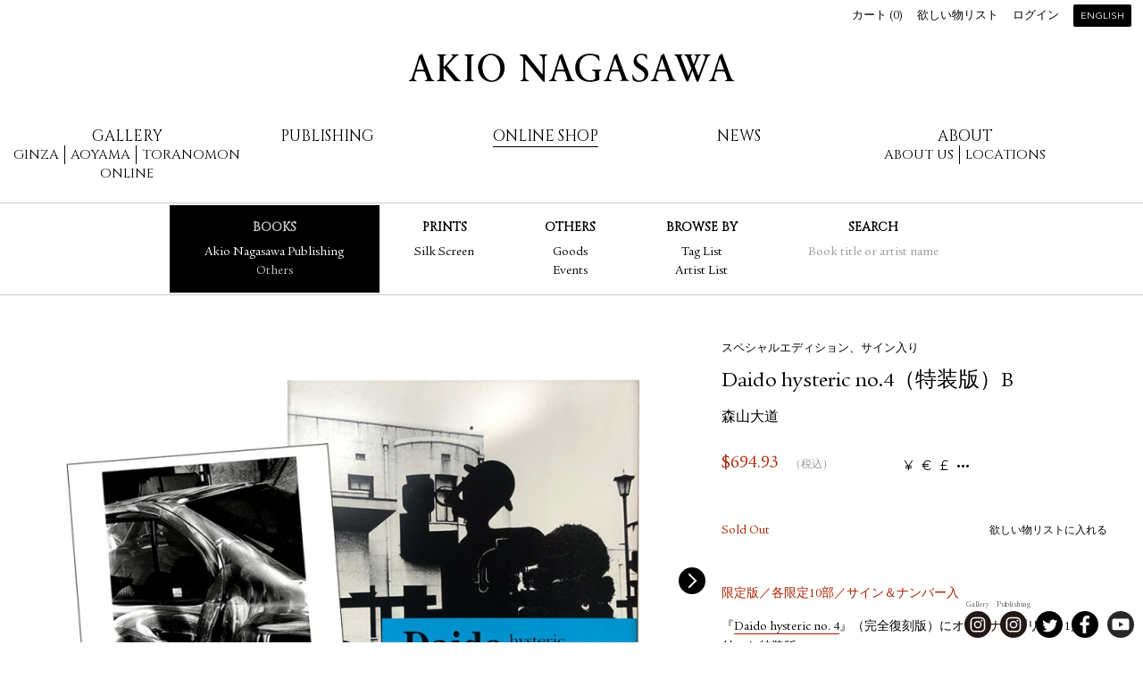

--- FILE ---
content_type: text/html; charset=UTF-8
request_url: https://www.akionagasawa.com/jp/shop/books/akionagasawa/hysteric-no-4-sp-b/
body_size: 31256
content:
<!DOCTYPE html>
<!--[if lte IE 8]><html class="lt-ie9" lang="ja" dir="ltr"><![endif]-->
<!--[if gt IE 8]><!--><html lang="ja" dir="ltr"><!--<![endif]-->
<head>
  <meta charset="utf-8">
  <title>Daido hysteric no.4（特装版）B - 森山大道 | AKIO NAGASAWA</title>
  <!--[if IE]>
  <meta http-equiv="X-UA-Compatible" content="IE=edge,chrome=1">
  <![endif]-->
  <meta name="viewport" content="width=device-width, initial-scale=1.0">
  <meta name="description" content="『Daido hysteric no. 4』（完全復刻版）にオリジナルプリント1点が付いた特装版。 写真集にサイン＆エディションナンバー入り。オリジナルプリント裏面にサイン＆エディションナンバー入り。 プリントイメージは...">
  <meta name="keywords" content="森山大道、須田一政、細江英公、ウィリアム・クライン、サラ・ムーン、柴田敏雄、坂田栄一郎、猪瀬光、瀬戸正人、野村佐紀子、吉行耕平、吉永マサユキ、銀座+ギャラリー、青山+ギャラリー">
  <meta property="og:title" content="Daido hysteric no.4（特装版）B - 森山大道 | AKIO NAGASAWA">
  <meta property="og:type" content="product">
  <meta property="og:url" content="https://www.akionagasawa.com/jp/shop/books/akionagasawa/hysteric-no-4-sp-b/">
  <meta property="og:image" content="https://cdn.akionagasawa.com/i/70/i66XM7Ucd_0XD60C.jpeg">
  <meta property="og:description" content="『Daido hysteric no. 4』（完全復刻版）にオリジナルプリント1点が付いた特装版。 写真集にサイン＆エディションナンバー入り。オリジナルプリント裏面にサイン＆エディションナンバー入り。 プリントイメージは...">
  <meta property="og:site_name" content="AKIO NAGASAWA">
  <meta name="apple-mobile-web-app-capable" content="yes">
  <link rel="apple-touch-icon" href="https://cdn.akionagasawa.com/images/apple-touch-icon.png">
  <link href='https://fonts.googleapis.com/css?family=Montserrat:400,700|Cinzel' rel='stylesheet' type='text/css'>
  <link rel="stylesheet" href="https://cdn.akionagasawa.com/assets/159771cf2fb0f5dc2d94b197f58891791a49.css">
   <link rel="stylesheet" href="/append/css/append.css">
</head>
<body class="no-js item-show">
<noscript>
  <div id="activate-javascript">
    AKIO NAGASAWA Gallery | Publishing Official Website
  </div>
</noscript>
<script>document.write("<div class=\"js\"></div>");</script>
<!--[if lte IE 8]>
<div id="deprecated-browser" class="un-reset">
  <h1>AKIO NAGASAWA</h1>
  <p>現在旧式のブラウザを利用中です。利用体験の向上のため最新のものにアップグレードしてください。</p>
  <p><a href="http://google.com/chrome/" target="_blank">Google Chromeをダウンロードする</a></p>
</div>
<![endif]-->
<div id="wrap">
<div id="inner-wrapper">
<header id="header">
  <h1>
    <a data-title="TOP" href="/jp/">AKIO NAGASAWA</a>
  </h1>
 <nav id="nav">
  <ul>
    <li class="gallery">Gallery
      <div class="gallery-department">
        <div>
          <p class="ginza "><a href="/jp/exhibition/to-sea-of-time-tohoku/">Ginza</a></p>
          <p class="aoyama "><a href="/jp/gallery/current-exhibition/aoyama/">Aoyama</a></p>
          <p class="toranomon"><a href="https://vlcgallery.com/" target="_blank">Toranomon</a></p>
        </div>
        <div>
          <p class="online "><a href="/jp/exhibition/drawing-performance-life-face-on-gold/">Online</a></p>
        </div>
      </div>
    </li>
    <li class=""><a href="/jp/publishing/">Publishing</a></li>
    <li class="active"><a href="/jp/shop/books/">Online Shop</a></li>
    <li class=""><a href="/jp/blog/">News</a></li>
    <li class="about">About
      <div class="about-department">
        <p class="about-us "><a href="/jp/about-us/">About us</a></p>
        <p class="locations "><a href="/jp/information/">Locations</a></p>
      </div>
    </li>
  </ul>
</nav>  <div id="functions">
    <ul>
      <li id="cart-link"><a href="/jp/cart/">カート (<span>0</span>)</a></li>
      <li id="wish-list-link"><a href="/jp/wish-list/">欲しい物リスト</a></li>
      <li id="login-link"><a href="/jp/login/?ret=%252Fjp%252Fshop%252Fbooks%252Fakionagasawa%252Fhysteric-no-4-sp-b%252F">ログイン</a></li>
      <li id="lang-switch"><a href="/jp/shop/books/akionagasawa/hysteric-no-4-sp-b/?setlang=en">English</a></li>
    </ul>
  </div>  <div class="tap-button menu"><i></i><i></i><i></i></div>
  <div class="tap-button more"><i></i><i></i><i></i></div>
</header>
  <div id="shop-sub-nav" class="shop sub-nav">
    <a class="label" href="#"><b></b><i></i></a>
    <ul>
      <li class="linkbox-books active">
        <h4 class=""><a href="/jp/shop/books/">Books</a></h4>
        <ul>
          <li class="active"><a href="/jp/shop/books/akionagasawa/">Akio Nagasawa Publishing</a></li>
          <li class=""><a href="/jp/shop/books/others/">Others </a></li>
        </ul>
      </li>
      <li class="linkbox-prints ">
        <h4 class=""><a href="/jp/shop/prints/">Prints</a></h4>
        <ul>
          <li class=""><a href="/jp/shop/prints/silk-screen/">Silk Screen</a></li>
        </ul>
      </li>
      <li class="linkbox-others ">
        <h4 class=""><a href="/jp/shop/others/">Others</a></h4>
        <ul>
          <li class=""><a href="/jp/shop/others/goods/">Goods</a></li>
          <li class=""><a href="/jp/shop/others/event/">Events</a></li>
        </ul>
      </li>
      <li class=" browse-by">
        <h4>Browse by</h4>
        <ul>
          <li class=""><a href="/jp/shop/tags/">Tag List</a></li>
          <li class=""><a href="/jp/shop/artists/">Artist List</a></li>
        </ul>
      </li>
      <li class="search ">
        <form method="post" action="/jp/shop/search/">
          <h4><a>Search</a></h4>
          <p class="placeholder">Book title or artist name</p>
          <p class="input"><input type="search" name="q" id="form-search"></p>
        </form>
      </li>
    </ul>
  </div>

<div id="main">
<article id="item-article" class="">
  <section id="item-info" itemscope itemtype="http://schema.org/Product">
    <p class="label">スペシャルエディション、サイン入り</p>    <h1 itemprop="name">Daido hysteric no.4（特装版）B</h1>
    <meta itemprop="image" content="https://cdn.akionagasawa.com/i/70/i66XM7Ucd_0XD60C.jpeg">
    <meta itemprop="category" content="出版物 > Akio Nagasawa Publishing">
    <p class="artist"><a href="/jp/artist/daido-moriyama/GINZA/">森山大道</a></p>
    <div id="item-price" class="price" itemprop="offers" itemscope itemtype="http://schema.org/Offer">
      <meta itemprop="price" content="110000">
      <meta itemprop="priceCurrency" content="JPY">
      <meta itemprop="availability" content="Out of Stock">
      <div class="pricing">
        <b><span class="money" data-currency="USD"><strong>$</strong><em>694.93</em></span></b>
        <span class="tax-included">（税込）</span>
      </div>
      <div class="change-currency">
        <div class=""><ul><li><a href="/jp/set-currency/?ref=%252Fjp%252Fshop%252Fbooks%252Fakionagasawa%252Fhysteric-no-4-sp-b%252F&currency=JPY" data-currency="JPY" class="c"><span class="">¥</span><strong>日本円</strong></a></li><li><a href="/jp/set-currency/?ref=%252Fjp%252Fshop%252Fbooks%252Fakionagasawa%252Fhysteric-no-4-sp-b%252F&currency=EUR" data-currency="EUR" class="c"><span class="">€</span><strong>Euro</strong></a></li><li><a href="/jp/set-currency/?ref=%252Fjp%252Fshop%252Fbooks%252Fakionagasawa%252Fhysteric-no-4-sp-b%252F&currency=GBP" data-currency="GBP" class="c"><span class="">£</span><strong>Pound Sterling</strong></a></li><li><a href="/jp/set-currency/?ref=%252Fjp%252Fshop%252Fbooks%252Fakionagasawa%252Fhysteric-no-4-sp-b%252F&currency=TWD" data-currency="TWD" class="c"><span class="">NT$</span><strong>新臺幣</strong></a></li><li><a href="/jp/set-currency/?ref=%252Fjp%252Fshop%252Fbooks%252Fakionagasawa%252Fhysteric-no-4-sp-b%252F&currency=KRW" data-currency="KRW" class="c"><span class="">₩</span><strong>대한민국 원</strong></a></li><li><a href="/jp/set-currency/?ref=%252Fjp%252Fshop%252Fbooks%252Fakionagasawa%252Fhysteric-no-4-sp-b%252F&currency=CNY" data-currency="CNY" class="c"><span class="">RMB</span><strong>人民币</strong></a></li><li><a href="/jp/set-currency/?ref=%252Fjp%252Fshop%252Fbooks%252Fakionagasawa%252Fhysteric-no-4-sp-b%252F&currency=HKD" data-currency="HKD" class="c"><span class="">HK$</span><strong>港元</strong></a></li><li><a href="/jp/set-currency/?ref=%252Fjp%252Fshop%252Fbooks%252Fakionagasawa%252Fhysteric-no-4-sp-b%252F&currency=THB" data-currency="THB" class="c"><span class="">฿</span><strong>บาทไทย</strong></a></li><li><a href="/jp/set-currency/?ref=%252Fjp%252Fshop%252Fbooks%252Fakionagasawa%252Fhysteric-no-4-sp-b%252F&currency=CAD" data-currency="CAD" class="c"><span class="">C$</span><strong>Canadian Dollar</strong></a></li><li><a href="/jp/set-currency/?ref=%252Fjp%252Fshop%252Fbooks%252Fakionagasawa%252Fhysteric-no-4-sp-b%252F&currency=SGD" data-currency="SGD" class="c"><span class="">S$</span><strong>Singapore Dollar</strong></a></li><li><a href="/jp/set-currency/?ref=%252Fjp%252Fshop%252Fbooks%252Fakionagasawa%252Fhysteric-no-4-sp-b%252F&currency=AUD" data-currency="AUD" class="c"><span class="">A$</span><strong>Australian Dollar</strong></a></li><li><a href="/jp/set-currency/?ref=%252Fjp%252Fshop%252Fbooks%252Fakionagasawa%252Fhysteric-no-4-sp-b%252F&currency=BRL" data-currency="BRL" class="c"><span class="">R$</span><strong>Real brasileiro</strong></a></li></ul></div>      </div>
    </div>
    <div class="gallery-placeholder"></div>
    <div class="video-placeholder"></div>
    <div class="actions">
      <div class="item-status">Sold Out</div>
      <div id="add-to-wish">
        <a href="/jp/cart/add/!/type=wish/id=750/" rel="nofollow">欲しい物リストに入れる</a>
      </div>
    </div>
    <div class="content un-reset">
      <p class="description">限定版／各限定10部／サイン＆ナンバー入</p>
      <div itemprop="description"><p>『<a href="https://www.akionagasawa.com/shop/books/akionagasawa/hysteric-no-4/">Daido hysteric no. 4</a>』（完全復刻版）にオリジナルプリント1点が付いた特装版。<br />
写真集にサイン＆エディションナンバー入り。オリジナルプリント裏面にサイン＆エディションナンバー入り。<br />
プリントイメージは全部で5種類、各限定10部。</p></div>
    </div>
    <div class="details">
      <dl><dt>判型</dt><dd>365 x 315 mm</dd><dt>頁数</dt><dd>352</dd><dt>製本</dt><dd>ソフトカバー</dd><dt>発行年</dt><dd>2022.4</dd><dt>出版社</dt><dd>Gallery COMMON &amp; Akio Nagasawa Publishing</dd><dt>プリント</dt><dd>ゼラチンシルバープリント</dd><dt>シートサイズ</dt><dd>255 x 305mm</dd></dl>    </div>
    <div class="tags">
      <strong>タグ:</strong>
      <a href="/jp/shop/tag/hysteric/">hysteric</a>
      <a href="/jp/shop/tag/special-edition/">special edition</a>
    </div>
  </section>
<div id="item-media">  <section id="item-gallery">
    <ul class="scene">
      <li><img src="https://cdn.akionagasawa.com/i/70/i66XM7Ucd_0XD60C.jpeg" alt="" id="img1" class="i"></li>
      <li><img src="https://cdn.akionagasawa.com/i/e2/MtMbbw7sd_pu4dTF.jpeg" alt="" id="img2" class="i"></li>
      <li><img src="https://cdn.akionagasawa.com/i/c8/uD1VHvG5_p80wYd.jpeg" alt="" id="img3" class="i"></li>
      <li><img src="https://cdn.akionagasawa.com/i/8f/Ov4M9up9d_JjpQbC.jpeg" alt="" id="img4" class="i"></li>
      <li><img src="https://cdn.akionagasawa.com/i/1f/ZD66sT52e_NQTaIW.jpeg" alt="" id="img5" class="i"></li>
      <li><img src="https://cdn.akionagasawa.com/i/6f/Do6IWUyod_AFQEaF.jpeg" alt="" id="img6" class="i"></li>
    </ul>
    <ul class="control">
      <li><a href="#"><img src="https://cdn.akionagasawa.com/i/70/i66XM7Ucd_0XD60C.jpeg" alt="" id="img7" class="i"></a></li>
      <li><a href="#"><img src="https://cdn.akionagasawa.com/i/e2/MtMbbw7sd_pu4dTF.jpeg" alt="" id="img8" class="i"></a></li>
      <li><a href="#"><img src="https://cdn.akionagasawa.com/i/c8/uD1VHvG5_p80wYd.jpeg" alt="" id="img9" class="i"></a></li>
      <li><a href="#"><img src="https://cdn.akionagasawa.com/i/8f/Ov4M9up9d_JjpQbC.jpeg" alt="" id="img10" class="i"></a></li>
      <li><a href="#"><img src="https://cdn.akionagasawa.com/i/1f/ZD66sT52e_NQTaIW.jpeg" alt="" id="img11" class="i"></a></li>
      <li><a href="#"><img src="https://cdn.akionagasawa.com/i/6f/Do6IWUyod_AFQEaF.jpeg" alt="" id="img12" class="i"></a></li>
    </ul>
  </section></div><div id="artist-row">  <section id="artist-brief" class="single">
    <div class="article">
      <div class="cover-wrapper">
        <div class="cover">
          <img src="https://cdn.akionagasawa.com/i/6e/Evm239E_zEEJPW.jpeg" alt="" id="img13" class="i">        </div>
      </div>
      <div class="header">
        <h2>
          森山大道        </h2>
        <p class="alternative-name" lang="en">Daido MORIYAMA</p>
        <ul class="metalinks">
          <li><a href="http://www.moriyamadaido.com/" target="_blank">オフィシャルサイト</a></li>
        </ul>
      </div>
      <div class="content un-reset two">
        <p>1938年大阪生まれ。写真家・岩宮武二、細江英公のアシスタントを経て1964年に独立。写真雑誌などで作品を発表し続け、1967年「にっぽん劇場」で日本写真批評家協会新人賞受賞。1968-70年には写真同人誌『プロヴォーク』に参加、ハイコントラストや粗粒子画面の作風は“アレ・ブレ・ボケ”と形容され、写真界に衝撃を与える。<br />
ニューヨーク・メトロポリタン美術館やパリ・カルティエ現代美術財団で個展を開催するなど世界的評価も高く、2012年にはニューヨークの国際写真センター（ICP）が主催する第28回インフィニティ賞生涯功績部門を日本人として初受賞。2012年、ウィリアム・クラインとの二人展「William Klein + Daido Moriyama」がロンドンのテート・モダンで開催され、2人の競演は世界を席巻した。2016年、パリ・カルティエ現代美術財団にて2度目の個展「DAIDO TOKYO」展を開催。2018年、フランス政府より芸術文化勲章「シュヴァリエ」が授与された。2019年、ハッセルブラッド財団国際写真賞受賞。<br />
2021年、パリのMEP（ヨーロッパ写真美術館）にて東松照明との二人展「Tokyo: 森山大道＋東松照明」を開催。2022年、アムステルダムやローマ、サンパウロ、北京で個展を開催するなど、現在も精力的に活動を行っている。</p>      </div>
      <div class="view-profile">
        <a class="button uc" href="/jp/artist/daido-moriyama/GINZA/">プロフィールを見る</a>
      </div>
    </div>
  </section>
<div id="artist-works"><section class="item-list">
  <h1 class="section-title">森山大道の出版物</h1>
  <article class="">
    <div class="cover"><a href="/jp/shop/books/akionagasawa/record-no-62/"><img src="https://cdn.akionagasawa.com/i/a5/j8cMO3YQd_XpGRBU.jpeg" alt="" id="img14" class="i"></a></div>
    <div class="text">
      <p class="labels"><span class="recommended">おすすめ</span> <span class="new">新入荷</span> <span class="signed">サイン入り</span> </p>
      <h2>
                <a href="/jp/shop/books/akionagasawa/record-no-62/">記録62号</a>
      </h2>
      <p class="artist">森山大道</p>
      <p class="pricing">
        <b><span class="money" data-currency="USD"><strong>$</strong><em>20.85</em></span></b>
      </p>
    </div>
  </article>
  <article class="">
    <div class="cover"><a href="/jp/shop/books/akionagasawa/tights-in-ikebukuro/"><img src="https://cdn.akionagasawa.com/i/cf/kB8CB2hI_gTmBdI.jpeg" alt="" id="img15" class="i"></a></div>
    <div class="text">
      <p class="labels"><span class="recommended">おすすめ</span> <span class="new">新入荷</span> <span class="signed">サイン入り</span> </p>
      <h2>
                <a href="/jp/shop/books/akionagasawa/tights-in-ikebukuro/">Tights in IKEBUKURO</a>
      </h2>
      <p class="artist">森山大道</p>
      <p class="pricing">
        <b><span class="money" data-currency="USD"><strong>$</strong><em>69.49</em></span></b>
      </p>
    </div>
  </article>
  <article class="">
    <div class="cover"><a href="/jp/shop/books/akionagasawa/record-mazemaze-b/"><img src="https://cdn.akionagasawa.com/i/32/M6MzsxM9I_U7gUqd.jpeg" alt="" id="img16" class="i"></a></div>
    <div class="text">
      <p class="labels"><span class="recommended">おすすめ</span> <span class="new">新入荷</span> <span class="signed">サイン入り</span> </p>
      <h2>
                <a href="/jp/shop/books/akionagasawa/record-mazemaze-b/">記録（mazemaze）B</a>
      </h2>
      <p class="artist">森山大道</p>
      <p class="pricing">
        <b><span class="money" data-currency="USD"><strong>$</strong><em>104.24</em></span></b>
      </p>
    </div>
  </article>
  <article class="">
    <div class="cover"><a href="/jp/shop/books/akionagasawa/record-mazemaze-a/"><img src="https://cdn.akionagasawa.com/i/ea/aAOFUFsBP_Xg7odA.jpeg" alt="" id="img17" class="i"></a></div>
    <div class="text">
      <p class="labels"><span class="recommended">おすすめ</span> <span class="new">新入荷</span> <span class="signed">サイン入り</span> </p>
      <h2>
                <a href="/jp/shop/books/akionagasawa/record-mazemaze-a/">記録（mazemaze）A</a>
      </h2>
      <p class="artist">森山大道</p>
      <p class="pricing">
        <b><span class="money" data-currency="USD"><strong>$</strong><em>104.24</em></span></b>
      </p>
    </div>
  </article>
  <article class="">
    <div class="cover"><a href="/jp/shop/books/akionagasawa/record-no-61/"><img src="https://cdn.akionagasawa.com/i/b6/2vD1zqSrI_egyc3d.jpeg" alt="" id="img18" class="i"></a></div>
    <div class="text">
      <p class="labels"><span class="recommended">おすすめ</span> <span class="signed">サイン入り</span> </p>
      <h2>
                <a href="/jp/shop/books/akionagasawa/record-no-61/">記録61号</a>
      </h2>
      <p class="artist">森山大道</p>
      <p class="pricing">
        <b><span class="money" data-currency="USD"><strong>$</strong><em>20.85</em></span></b>
      </p>
    </div>
  </article>
  <article class="">
    <div class="cover"><a href="/jp/shop/books/others/workshop-no-8/"><img src="https://cdn.akionagasawa.com/i/44/JAtApnfkI_0JNgad.jpeg" alt="" id="img19" class="i"></a></div>
    <div class="text">
      <p class="labels"><span class="rare">稀少</span> <span class="signed">サイン入り</span> </p>
      <h2>
                <a href="/jp/shop/books/others/workshop-no-8/">WORKSHOP 夏 No.8 終刊号</a>
      </h2>
      <p class="artist">森山大道、倉田精二</p>
      <p class="item-status unavailable">
        Sold Out      </p>
    </div>
  </article>
  <article class="">
    <div class="cover"><a href="/jp/shop/books/others/journey-to-nakaji-first-edition/"><img src="https://cdn.akionagasawa.com/i/f7/2ObTZnSdP_n0l2nx.jpeg" alt="" id="img20" class="i"></a></div>
    <div class="text">
      <p class="labels"><span class="rare">稀少</span> <span class="signed">サイン入り</span> </p>
      <h2>
                <a href="/jp/shop/books/others/journey-to-nakaji-first-edition/">仲治への旅／初版</a>
      </h2>
      <p class="artist">森山大道</p>
      <p class="item-status unavailable">
        Sold Out      </p>
    </div>
  </article>
  <article class="">
    <div class="cover"><a href="/jp/shop/books/akionagasawa/flowers-special-edition-c/"><img src="https://cdn.akionagasawa.com/i/07/67GmY6Uh_4Gs4bI.jpeg" alt="" id="img21" class="i"></a></div>
    <div class="text">
      <p class="labels"><span class="new">新入荷</span> <span class="specialedition">スペシャルエディション</span> <span class="signed">サイン入り</span> </p>
      <h2>
                <a href="/jp/shop/books/akionagasawa/flowers-special-edition-c/">FLOWERS（特装版）C</a>
      </h2>
      <p class="artist">森山大道</p>
      <p class="pricing">
        <b><span class="money" data-currency="USD"><strong>$</strong><em>416.96</em></span></b>
      </p>
    </div>
  </article>
  <article class="">
    <div class="cover"><a href="/jp/shop/books/akionagasawa/flowers-special-edition-b/"><img src="https://cdn.akionagasawa.com/i/fc/0wN91NF7P_loCe2B.jpeg" alt="" id="img22" class="i"></a></div>
    <div class="text">
      <p class="labels"><span class="new">新入荷</span> <span class="specialedition">スペシャルエディション</span> <span class="signed">サイン入り</span> </p>
      <h2>
                <a href="/jp/shop/books/akionagasawa/flowers-special-edition-b/">FLOWERS（特装版）B</a>
      </h2>
      <p class="artist">森山大道</p>
      <p class="pricing">
        <b><span class="money" data-currency="USD"><strong>$</strong><em>416.96</em></span></b>
      </p>
    </div>
  </article>
  <article class="">
    <div class="cover"><a href="/jp/shop/books/akionagasawa/flowers-special-edition-a/"><img src="https://cdn.akionagasawa.com/i/b6/01ofwi7PI_cwxlid.jpeg" alt="" id="img23" class="i"></a></div>
    <div class="text">
      <p class="labels"><span class="new">新入荷</span> <span class="specialedition">スペシャルエディション</span> <span class="signed">サイン入り</span> </p>
      <h2>
                <a href="/jp/shop/books/akionagasawa/flowers-special-edition-a/">FLOWERS（特装版）A</a>
      </h2>
      <p class="artist">森山大道</p>
      <p class="pricing">
        <b><span class="money" data-currency="USD"><strong>$</strong><em>416.96</em></span></b>
      </p>
    </div>
  </article>
  <article class="">
    <div class="cover"><a href="/jp/shop/books/akionagasawa/ore-sp-c/"><img src="https://cdn.akionagasawa.com/i/44/mNEz4x4KI_V98Nnd.jpeg" alt="" id="img24" class="i"></a></div>
    <div class="text">
      <p class="labels"><span class="new">新入荷</span> <span class="specialedition">スペシャルエディション</span> <span class="signed">サイン入り</span> </p>
      <h2>
                <a href="/jp/shop/books/akionagasawa/ore-sp-c/">ORE（特装版）C</a>
      </h2>
      <p class="artist">森山大道</p>
      <p class="pricing">
        <b><span class="money" data-currency="USD"><strong>$</strong><em>416.96</em></span></b>
      </p>
    </div>
  </article>
  <article class="">
    <div class="cover"><a href="/jp/shop/books/akionagasawa/ore-sp-b/"><img src="https://cdn.akionagasawa.com/i/7f/lWEKKtYv_Jy64OP.jpeg" alt="" id="img25" class="i"></a></div>
    <div class="text">
      <p class="labels"><span class="new">新入荷</span> <span class="specialedition">スペシャルエディション</span> <span class="signed">サイン入り</span> </p>
      <h2>
                <a href="/jp/shop/books/akionagasawa/ore-sp-b/">ORE（特装版）B</a>
      </h2>
      <p class="artist">森山大道</p>
      <p class="pricing">
        <b><span class="money" data-currency="USD"><strong>$</strong><em>416.96</em></span></b>
      </p>
    </div>
  </article>
  <article class="">
    <div class="cover"><a href="/jp/shop/books/akionagasawa/ore-sp-a/"><img src="https://cdn.akionagasawa.com/i/d9/ngifM265P_X0jfdC.jpeg" alt="" id="img26" class="i"></a></div>
    <div class="text">
      <p class="labels"><span class="new">新入荷</span> <span class="specialedition">スペシャルエディション</span> <span class="signed">サイン入り</span> </p>
      <h2>
                <a href="/jp/shop/books/akionagasawa/ore-sp-a/">ORE（特装版）A</a>
      </h2>
      <p class="artist">森山大道</p>
      <p class="pricing">
        <b><span class="money" data-currency="USD"><strong>$</strong><em>416.96</em></span></b>
      </p>
    </div>
  </article>
  <article class="">
    <div class="cover"><a href="/jp/shop/books/akionagasawa/record-no-60/"><img src="https://cdn.akionagasawa.com/i/b6/TRylGEPPI_sfUJXd.jpeg" alt="" id="img27" class="i"></a></div>
    <div class="text">
      <p class="labels"><span class="signed">サイン入り</span> </p>
      <h2>
                <a href="/jp/shop/books/akionagasawa/record-no-60/">記録60号</a>
      </h2>
      <p class="artist">森山大道</p>
      <p class="pricing">
        <b><span class="money" data-currency="USD"><strong>$</strong><em>20.85</em></span></b>
      </p>
    </div>
  </article>
  <article class="">
    <div class="cover"><a href="/jp/shop/books/others/daido-slide-left/"><img src="https://cdn.akionagasawa.com/i/8f/fu7boTvKd_0VuA4C.jpeg" alt="" id="img28" class="i"></a></div>
    <div class="text">
      <p class="labels"><span class="new">新入荷</span> <span class="signed">サイン入り</span> </p>
      <h2>
                <a href="/jp/shop/books/others/daido-slide-left/">DAIDO SLIDE（左）</a>
      </h2>
      <p class="artist">森山大道</p>
      <p class="item-status unavailable">
        Sold Out      </p>
    </div>
  </article>
  <article class="">
    <div class="cover"><a href="/jp/shop/books/others/daido-slide-right/"><img src="https://cdn.akionagasawa.com/i/37/Pfgqb7HiI_EcFafe.jpeg" alt="" id="img29" class="i"></a></div>
    <div class="text">
      <p class="labels"><span class="new">新入荷</span> <span class="signed">サイン入り</span> </p>
      <h2>
                <a href="/jp/shop/books/others/daido-slide-right/">DAIDO SLIDE（右）</a>
      </h2>
      <p class="artist">森山大道</p>
      <p class="item-status unavailable">
        Sold Out      </p>
    </div>
  </article>
  <article class="">
    <div class="cover"><a href="/jp/shop/books/akionagasawa/record-no-59/"><img src="https://cdn.akionagasawa.com/i/8f/XlR52B8Kd_fm7m1C.jpeg" alt="" id="img30" class="i"></a></div>
    <div class="text">
      <p class="labels"></p>
      <h2>
                <a href="/jp/shop/books/akionagasawa/record-no-59/">記録59号</a>
      </h2>
      <p class="artist">森山大道</p>
      <p class="pricing">
        <b><span class="money" data-currency="USD"><strong>$</strong><em>20.85</em></span></b>
      </p>
    </div>
  </article>
  <article class="">
    <div class="cover"><a href="/jp/shop/books/akionagasawa/flowers/"><img src="https://cdn.akionagasawa.com/i/d6/K7PO3WkEe_e69bFW.jpeg" alt="" id="img31" class="i"></a></div>
    <div class="text">
      <p class="labels"><span class="rare">稀少</span> <span class="signed">サイン入り</span> </p>
      <h2>
                <a href="/jp/shop/books/akionagasawa/flowers/">FLOWERS</a>
      </h2>
      <p class="artist">森山大道</p>
      <p class="item-status unavailable">
        Sold Out      </p>
    </div>
  </article>
  <article class="">
    <div class="cover"><a href="/jp/shop/books/akionagasawa/record-no-58/"><img src="https://cdn.akionagasawa.com/i/03/C5ttu8p4I_m9Fsrx.jpeg" alt="" id="img32" class="i"></a></div>
    <div class="text">
      <p class="labels"><span class="signed">サイン入り</span> </p>
      <h2>
                <a href="/jp/shop/books/akionagasawa/record-no-58/">記録58号</a>
      </h2>
      <p class="artist">森山大道</p>
      <p class="pricing">
        <b><span class="money" data-currency="USD"><strong>$</strong><em>20.85</em></span></b>
      </p>
    </div>
  </article>
  <article class="">
    <div class="cover"><a href="/jp/shop/books/akionagasawa/record-no-57/"><img src="https://cdn.akionagasawa.com/i/a1/U3iCur3BI_od231d.jpeg" alt="" id="img33" class="i"></a></div>
    <div class="text">
      <p class="labels"><span class="signed">サイン入り</span> </p>
      <h2>
                <a href="/jp/shop/books/akionagasawa/record-no-57/">記録57号</a>
      </h2>
      <p class="artist">森山大道</p>
      <p class="pricing">
        <b><span class="money" data-currency="USD"><strong>$</strong><em>20.85</em></span></b>
      </p>
    </div>
  </article>
  <article class="">
    <div class="cover"><a href="/jp/shop/books/akionagasawa/platform-special-edition-c/"><img src="https://cdn.akionagasawa.com/i/6c/Xpgdweh8P_2sDoDA.jpeg" alt="" id="img34" class="i"></a></div>
    <div class="text">
      <p class="labels"><span class="new">新入荷</span> <span class="specialedition">スペシャルエディション</span> <span class="signed">サイン入り</span> </p>
      <h2>
                <a href="/jp/shop/books/akionagasawa/platform-special-edition-c/">PLATFORM（特装版）C</a>
      </h2>
      <p class="artist">森山大道</p>
      <p class="pricing">
        <b><span class="money" data-currency="USD"><strong>$</strong><em>416.96</em></span></b>
      </p>
    </div>
  </article>
  <article class="">
    <div class="cover"><a href="/jp/shop/books/akionagasawa/platform-special-edition-b/"><img src="https://cdn.akionagasawa.com/i/d6/28Zkdcp2_nkwZiI.jpeg" alt="" id="img35" class="i"></a></div>
    <div class="text">
      <p class="labels"><span class="new">新入荷</span> <span class="specialedition">スペシャルエディション</span> <span class="signed">サイン入り</span> </p>
      <h2>
                <a href="/jp/shop/books/akionagasawa/platform-special-edition-b/">PLATFORM（特装版）B</a>
      </h2>
      <p class="artist">森山大道</p>
      <p class="pricing">
        <b><span class="money" data-currency="USD"><strong>$</strong><em>416.96</em></span></b>
      </p>
    </div>
  </article>
  <article class="">
    <div class="cover"><a href="/jp/shop/books/akionagasawa/platform-special-edition-a/"><img src="https://cdn.akionagasawa.com/i/1c/LR8cqriwP_leGqOA.jpeg" alt="" id="img36" class="i"></a></div>
    <div class="text">
      <p class="labels"><span class="new">新入荷</span> <span class="specialedition">スペシャルエディション</span> <span class="signed">サイン入り</span> </p>
      <h2>
                <a href="/jp/shop/books/akionagasawa/platform-special-edition-a/">PLATFORM（特装版）A</a>
      </h2>
      <p class="artist">森山大道</p>
      <p class="pricing">
        <b><span class="money" data-currency="USD"><strong>$</strong><em>416.96</em></span></b>
      </p>
    </div>
  </article>
  <article class="">
    <div class="cover"><a href="/jp/shop/books/akionagasawa/ore/"><img src="https://cdn.akionagasawa.com/i/92/GpLNMePGI_kqKjWe.jpeg" alt="" id="img37" class="i"></a></div>
    <div class="text">
      <p class="labels"><span class="signed">サイン入り</span> </p>
      <h2>
                <a href="/jp/shop/books/akionagasawa/ore/">ORE</a>
      </h2>
      <p class="artist">森山大道</p>
      <p class="pricing">
        <b><span class="money" data-currency="USD"><strong>$</strong><em>55.59</em></span></b>
      </p>
    </div>
  </article>
  <article class="">
    <div class="cover"><a href="/jp/shop/books/akionagasawa/stray-cats-special-c/"><img src="https://cdn.akionagasawa.com/i/6f/vL7Ml54Td_lfjLHF.jpeg" alt="" id="img38" class="i"></a></div>
    <div class="text">
      <p class="labels"><span class="new">新入荷</span> <span class="specialedition">スペシャルエディション</span> <span class="signed">サイン入り</span> </p>
      <h2>
                <a href="/jp/shop/books/akionagasawa/stray-cats-special-c/">Stray Cats（特装版）C</a>
      </h2>
      <p class="artist">森山大道</p>
      <p class="pricing">
        <b><span class="money" data-currency="USD"><strong>$</strong><em>416.96</em></span></b>
      </p>
    </div>
  </article>
  <article class="">
    <div class="cover"><a href="/jp/shop/books/akionagasawa/stray-cats-special-b/"><img src="https://cdn.akionagasawa.com/i/70/hS7CR3cEd_T0qBzC.jpeg" alt="" id="img39" class="i"></a></div>
    <div class="text">
      <p class="labels"><span class="new">新入荷</span> <span class="specialedition">スペシャルエディション</span> <span class="signed">サイン入り</span> </p>
      <h2>
                <a href="/jp/shop/books/akionagasawa/stray-cats-special-b/">Stray Cats（特装版）B</a>
      </h2>
      <p class="artist">森山大道</p>
      <p class="pricing">
        <b><span class="money" data-currency="USD"><strong>$</strong><em>416.96</em></span></b>
      </p>
    </div>
  </article>
  <article class="">
    <div class="cover"><a href="/jp/shop/books/akionagasawa/stray-cats-special-a/"><img src="https://cdn.akionagasawa.com/i/c7/HX7yIHjLP_XUAX4B.jpeg" alt="" id="img40" class="i"></a></div>
    <div class="text">
      <p class="labels"><span class="new">新入荷</span> <span class="specialedition">スペシャルエディション</span> <span class="signed">サイン入り</span> </p>
      <h2>
                <a href="/jp/shop/books/akionagasawa/stray-cats-special-a/">Stray Cats（特装版）A</a>
      </h2>
      <p class="artist">森山大道</p>
      <p class="pricing">
        <b><span class="money" data-currency="USD"><strong>$</strong><em>416.96</em></span></b>
      </p>
    </div>
  </article>
  <article class="">
    <div class="cover"><a href="/jp/shop/books/akionagasawa/record-no-56/"><img src="https://cdn.akionagasawa.com/i/fb/iYQ5N1jAd_PSFb3C.jpeg" alt="" id="img41" class="i"></a></div>
    <div class="text">
      <p class="labels"><span class="signed">サイン入り</span> </p>
      <h2>
                <a href="/jp/shop/books/akionagasawa/record-no-56/">記録56号</a>
      </h2>
      <p class="artist">森山大道</p>
      <p class="pricing">
        <b><span class="money" data-currency="USD"><strong>$</strong><em>20.85</em></span></b>
      </p>
    </div>
  </article>
  <article class="">
    <div class="cover"><a href="/jp/shop/books/akionagasawa/platform1/"><img src="https://cdn.akionagasawa.com/i/64/gUCQl7Ujd_VYWzEU.jpeg" alt="" id="img42" class="i"></a></div>
    <div class="text">
      <p class="labels"><span class="signed">サイン入り</span> </p>
      <h2>
                <a href="/jp/shop/books/akionagasawa/platform1/">PLATFORM</a>
      </h2>
      <p class="artist">森山大道</p>
      <p class="pricing">
        <b><span class="money" data-currency="USD"><strong>$</strong><em>55.59</em></span></b>
      </p>
    </div>
  </article>
  <article class="">
    <div class="cover"><a href="/jp/shop/books/akionagasawa/stray-cats/"><img src="https://cdn.akionagasawa.com/i/c1/Zmazu0MJ_Vym98P.jpeg" alt="" id="img43" class="i"></a></div>
    <div class="text">
      <p class="labels"><span class="signed">サイン入り</span> </p>
      <h2>
                <a href="/jp/shop/books/akionagasawa/stray-cats/">Stray Cats</a>
      </h2>
      <p class="artist">森山大道</p>
      <p class="item-status unavailable">
        Sold Out      </p>
    </div>
  </article>
  <article class="">
    <div class="cover"><a href="/jp/shop/books/akionagasawa/record-no-55/"><img src="https://cdn.akionagasawa.com/i/a3/phg47xF5d_g479mU.jpeg" alt="" id="img44" class="i"></a></div>
    <div class="text">
      <p class="labels"><span class="signed">サイン入り</span> </p>
      <h2>
                <a href="/jp/shop/books/akionagasawa/record-no-55/">記録55号</a>
      </h2>
      <p class="artist">森山大道</p>
      <p class="pricing">
        <b><span class="money" data-currency="USD"><strong>$</strong><em>20.85</em></span></b>
      </p>
    </div>
  </article>
  <article class="">
    <div class="cover"><a href="/jp/shop/books/others/memories-of-light/"><img src="https://cdn.akionagasawa.com/i/65/HPVaIDUf_XeZ4kP.jpeg" alt="" id="img45" class="i"></a></div>
    <div class="text">
      <p class="labels"><span class="new">新入荷</span> <span class="signed">サイン入り</span> </p>
      <h2>
                <a href="/jp/shop/books/others/memories-of-light/">光の記憶</a>
      </h2>
      <p class="artist">森山大道</p>
      <p class="item-status unavailable">
        Sold Out      </p>
    </div>
  </article>
  <article class="">
    <div class="cover"><a href="/jp/shop/books/others/view-from-the-laboratory-sp-c/"><img src="https://cdn.akionagasawa.com/i/6c/668MbMqiP_0PzrDA.jpeg" alt="" id="img46" class="i"></a></div>
    <div class="text">
      <p class="labels"><span class="specialedition">スペシャルエディション</span> <span class="rare">稀少</span> <span class="signed">サイン入り</span> </p>
      <h2>
                <a href="/jp/shop/books/others/view-from-the-laboratory-sp-c/">『実験室からの眺め』（特装版）C</a>
      </h2>
      <p class="artist">森山大道</p>
      <p class="pricing">
        <b><span class="money" data-currency="USD"><strong>$</strong><em>2,640.74</em></span></b>
      </p>
    </div>
  </article>
  <article class="">
    <div class="cover"><a href="/jp/shop/books/others/view-from-the-laboratory-sp-b/"><img src="https://cdn.akionagasawa.com/i/fc/nKcKSO1yP_cW5tCB.jpeg" alt="" id="img47" class="i"></a></div>
    <div class="text">
      <p class="labels"><span class="specialedition">スペシャルエディション</span> <span class="rare">稀少</span> <span class="signed">サイン入り</span> </p>
      <h2>
                <a href="/jp/shop/books/others/view-from-the-laboratory-sp-b/">『実験室からの眺め』（特装版）B</a>
      </h2>
      <p class="artist">森山大道</p>
      <p class="pricing">
        <b><span class="money" data-currency="USD"><strong>$</strong><em>2,640.74</em></span></b>
      </p>
    </div>
  </article>
  <article class="">
    <div class="cover"><a href="/jp/shop/books/others/view-from-the-laboratory-sp-a/"><img src="https://cdn.akionagasawa.com/i/3e/kHxbfDG1P_ohCxNB.jpeg" alt="" id="img48" class="i"></a></div>
    <div class="text">
      <p class="labels"><span class="specialedition">スペシャルエディション</span> <span class="rare">稀少</span> <span class="signed">サイン入り</span> </p>
      <h2>
                <a href="/jp/shop/books/others/view-from-the-laboratory-sp-a/">『実験室からの眺め』（特装版）A</a>
      </h2>
      <p class="artist">森山大道</p>
      <p class="pricing">
        <b><span class="money" data-currency="USD"><strong>$</strong><em>2,640.74</em></span></b>
      </p>
    </div>
  </article>
  <article class="">
    <div class="cover"><a href="/jp/shop/books/akionagasawa/dear-mr-niepce-sp-c/"><img src="https://cdn.akionagasawa.com/i/7f/PlWWWqLb_aqgUvP.jpeg" alt="" id="img49" class="i"></a></div>
    <div class="text">
      <p class="labels"><span class="new">新入荷</span> <span class="specialedition">スペシャルエディション</span> <span class="signed">サイン入り</span> </p>
      <h2>
                <a href="/jp/shop/books/akionagasawa/dear-mr-niepce-sp-c/">拝啓ニエプス様（Dear Mr. Niépce）（特装版）C</a>
      </h2>
      <p class="artist">森山大道</p>
      <p class="pricing">
        <b><span class="money" data-currency="USD"><strong>$</strong><em>416.96</em></span></b>
      </p>
    </div>
  </article>
  <article class="">
    <div class="cover"><a href="/jp/shop/books/akionagasawa/dear-mr-niepce-sp-b/"><img src="https://cdn.akionagasawa.com/i/67/mG3dFKRgd_P574xF.jpeg" alt="" id="img50" class="i"></a></div>
    <div class="text">
      <p class="labels"><span class="new">新入荷</span> <span class="specialedition">スペシャルエディション</span> <span class="signed">サイン入り</span> </p>
      <h2>
                <a href="/jp/shop/books/akionagasawa/dear-mr-niepce-sp-b/">拝啓ニエプス様（Dear Mr. Niépce）（特装版）B</a>
      </h2>
      <p class="artist">森山大道</p>
      <p class="pricing">
        <b><span class="money" data-currency="USD"><strong>$</strong><em>416.96</em></span></b>
      </p>
    </div>
  </article>
  <article class="">
    <div class="cover"><a href="/jp/shop/books/akionagasawa/dear-mr-niepce-sp-a/"><img src="https://cdn.akionagasawa.com/i/a1/URgkvmfAI_otBhSd.jpeg" alt="" id="img51" class="i"></a></div>
    <div class="text">
      <p class="labels"><span class="new">新入荷</span> <span class="specialedition">スペシャルエディション</span> <span class="signed">サイン入り</span> </p>
      <h2>
                <a href="/jp/shop/books/akionagasawa/dear-mr-niepce-sp-a/">拝啓ニエプス様（Dear Mr. Niépce）（特装版）A</a>
      </h2>
      <p class="artist">森山大道</p>
      <p class="pricing">
        <b><span class="money" data-currency="USD"><strong>$</strong><em>416.96</em></span></b>
      </p>
    </div>
  </article>
  <article class="">
    <div class="cover"><a href="/jp/shop/books/others/memories-of-a-dog-deluxe-ed/"><img src="https://cdn.akionagasawa.com/i/8e/CLRSoZoZP_oq1B4A.jpeg" alt="" id="img52" class="i"></a></div>
    <div class="text">
      <p class="labels"><span class="specialedition">スペシャルエディション</span> <span class="hot">売れ筋</span> <span class="rare">稀少</span> <span class="signed">サイン入り</span> </p>
      <h2>
                <a href="/jp/shop/books/others/memories-of-a-dog-deluxe-ed/">Memories of a Dog（Deluxe edition with print）</a>
      </h2>
      <p class="artist">森山大道</p>
      <p class="pricing">
        <b><span class="money" data-currency="USD"><strong>$</strong><em>2,432.26</em></span></b>
      </p>
    </div>
  </article>
  <article class="">
    <div class="cover"><a href="/jp/shop/books/akionagasawa/tokyo-revisited-sp-e/"><img src="https://cdn.akionagasawa.com/i/c7/SSfeq5tQP_pJXZoB.jpeg" alt="" id="img53" class="i"></a></div>
    <div class="text">
      <p class="labels"><span class="specialedition">スペシャルエディション</span> </p>
      <h2>
                <a href="/jp/shop/books/akionagasawa/tokyo-revisited-sp-e/">森山大道『TOKYO REVISITED』（特装版）E</a>
      </h2>
      <p class="artist">森山大道</p>
      <p class="pricing">
        <b><span class="money" data-currency="USD"><strong>$</strong><em>555.94</em></span></b>
      </p>
    </div>
  </article>
  <article class="">
    <div class="cover"><a href="/jp/shop/books/akionagasawa/tokyo-revisited-sp-d/"><img src="https://cdn.akionagasawa.com/i/a8/e8JW6LnHI_64eEXx.jpeg" alt="" id="img54" class="i"></a></div>
    <div class="text">
      <p class="labels"><span class="specialedition">スペシャルエディション</span> </p>
      <h2>
                <a href="/jp/shop/books/akionagasawa/tokyo-revisited-sp-d/">森山大道『TOKYO REVISITED』（特装版）D</a>
      </h2>
      <p class="artist">森山大道</p>
      <p class="pricing">
        <b><span class="money" data-currency="USD"><strong>$</strong><em>555.94</em></span></b>
      </p>
    </div>
  </article>
  <article class="">
    <div class="cover"><a href="/jp/shop/books/akionagasawa/tokyo-revisited-sp-c/"><img src="https://cdn.akionagasawa.com/i/92/dDJxB6gNI_zlJC9e.jpeg" alt="" id="img55" class="i"></a></div>
    <div class="text">
      <p class="labels"><span class="specialedition">スペシャルエディション</span> </p>
      <h2>
                <a href="/jp/shop/books/akionagasawa/tokyo-revisited-sp-c/">森山大道『TOKYO REVISITED』（特装版）C</a>
      </h2>
      <p class="artist">森山大道</p>
      <p class="pricing">
        <b><span class="money" data-currency="USD"><strong>$</strong><em>555.94</em></span></b>
      </p>
    </div>
  </article>
  <article class="">
    <div class="cover"><a href="/jp/shop/books/akionagasawa/tokyo-revisited-sp-b/"><img src="https://cdn.akionagasawa.com/i/32/bYQyKiTEI_p0w7Ie.jpeg" alt="" id="img56" class="i"></a></div>
    <div class="text">
      <p class="labels"><span class="specialedition">スペシャルエディション</span> </p>
      <h2>
                <a href="/jp/shop/books/akionagasawa/tokyo-revisited-sp-b/">森山大道『TOKYO REVISITED』（特装版）B</a>
      </h2>
      <p class="artist">森山大道</p>
      <p class="pricing">
        <b><span class="money" data-currency="USD"><strong>$</strong><em>555.94</em></span></b>
      </p>
    </div>
  </article>
  <article class="">
    <div class="cover"><a href="/jp/shop/books/akionagasawa/tokyo-revisited-sp-a/"><img src="https://cdn.akionagasawa.com/i/a3/zia2So9ld_sN9jXU.jpeg" alt="" id="img57" class="i"></a></div>
    <div class="text">
      <p class="labels"><span class="specialedition">スペシャルエディション</span> </p>
      <h2>
                <a href="/jp/shop/books/akionagasawa/tokyo-revisited-sp-a/">森山大道『TOKYO REVISITED』（特装版）A</a>
      </h2>
      <p class="artist">森山大道</p>
      <p class="pricing">
        <b><span class="money" data-currency="USD"><strong>$</strong><em>555.94</em></span></b>
      </p>
    </div>
  </article>
  <article class="">
    <div class="cover"><a href="/jp/shop/books/akionagasawa/record-no-6-sp/"><img src="https://cdn.akionagasawa.com/i/65/hKmid6Yt_TorpYP.jpeg" alt="" id="img58" class="i"></a></div>
    <div class="text">
      <p class="labels"><span class="rare">稀少</span> <span class="signed">サイン入り</span> </p>
      <h2>
                <a href="/jp/shop/books/akionagasawa/record-no-6-sp/">記録6号（特装版）</a>
      </h2>
      <p class="artist">森山大道</p>
      <p class="item-status unavailable">
        Sold Out      </p>
    </div>
  </article>
  <article class="">
    <div class="cover"><a href="/jp/shop/books/akionagasawa/dear-mr-niepce/"><img src="https://cdn.akionagasawa.com/i/f7/g0vpsq0IP_V1SaQx.jpeg" alt="" id="img59" class="i"></a></div>
    <div class="text">
      <p class="labels"><span class="new">新入荷</span> <span class="signed">サイン入り</span> </p>
      <h2>
                <a href="/jp/shop/books/akionagasawa/dear-mr-niepce/">拝啓ニエプス様（Dear Mr. Niépce）</a>
      </h2>
      <p class="artist">森山大道</p>
      <p class="pricing">
        <b><span class="money" data-currency="USD"><strong>$</strong><em>69.49</em></span></b>
      </p>
    </div>
  </article>
  <article class="">
    <div class="cover"><a href="/jp/shop/books/akionagasawa/record-no-54/"><img src="https://cdn.akionagasawa.com/i/d2/DBiPf7lMI_cMRyex.jpeg" alt="" id="img60" class="i"></a></div>
    <div class="text">
      <p class="labels"></p>
      <h2>
                <a href="/jp/shop/books/akionagasawa/record-no-54/">記録54号</a>
      </h2>
      <p class="artist">森山大道</p>
      <p class="pricing">
        <b><span class="money" data-currency="USD"><strong>$</strong><em>20.85</em></span></b>
      </p>
    </div>
  </article>
  <article class="">
    <div class="cover"><a href="/jp/shop/books/akionagasawa/tokyo-1992-special-edition-c/"><img src="https://cdn.akionagasawa.com/i/f7/2ARrIWrIP_ncvnLx.jpeg" alt="" id="img61" class="i"></a></div>
    <div class="text">
      <p class="labels"><span class="new">新入荷</span> <span class="specialedition">スペシャルエディション</span> <span class="signed">サイン入り</span> </p>
      <h2>
                <a href="/jp/shop/books/akionagasawa/tokyo-1992-special-edition-c/">TOKYO 1992（特装版）C</a>
      </h2>
      <p class="artist">森山大道</p>
      <p class="pricing">
        <b><span class="money" data-currency="USD"><strong>$</strong><em>416.96</em></span></b>
      </p>
    </div>
  </article>
  <article class="">
    <div class="cover"><a href="/jp/shop/books/akionagasawa/tokyo-1992-special-edition-b/"><img src="https://cdn.akionagasawa.com/i/34/b76qsjyC_sr6wpI.jpeg" alt="" id="img62" class="i"></a></div>
    <div class="text">
      <p class="labels"><span class="new">新入荷</span> <span class="specialedition">スペシャルエディション</span> <span class="signed">サイン入り</span> </p>
      <h2>
                <a href="/jp/shop/books/akionagasawa/tokyo-1992-special-edition-b/">TOKYO 1992（特装版）B</a>
      </h2>
      <p class="artist">森山大道</p>
      <p class="pricing">
        <b><span class="money" data-currency="USD"><strong>$</strong><em>416.96</em></span></b>
      </p>
    </div>
  </article>
  <article class="">
    <div class="cover"><a href="/jp/shop/books/akionagasawa/tokyo-1992-special-edition-a/"><img src="https://cdn.akionagasawa.com/i/6f/IpOqykeTd_Ep6h0F.jpeg" alt="" id="img63" class="i"></a></div>
    <div class="text">
      <p class="labels"><span class="new">新入荷</span> <span class="specialedition">スペシャルエディション</span> <span class="signed">サイン入り</span> </p>
      <h2>
                <a href="/jp/shop/books/akionagasawa/tokyo-1992-special-edition-a/">TOKYO 1992（特装版）A</a>
      </h2>
      <p class="artist">森山大道</p>
      <p class="pricing">
        <b><span class="money" data-currency="USD"><strong>$</strong><em>416.96</em></span></b>
      </p>
    </div>
  </article>
  <article class="">
    <div class="cover"><a href="/jp/shop/books/akionagasawa/tokyo-1992/"><img src="https://cdn.akionagasawa.com/i/86/3rnFuhHw_uD6geP.jpeg" alt="" id="img64" class="i"></a></div>
    <div class="text">
      <p class="labels"><span class="new">新入荷</span> <span class="signed">サイン入り</span> </p>
      <h2>
                <a href="/jp/shop/books/akionagasawa/tokyo-1992/">TOKYO 1992</a>
      </h2>
      <p class="artist">森山大道</p>
      <p class="pricing">
        <b><span class="money" data-currency="USD"><strong>$</strong><em>69.49</em></span></b>
      </p>
    </div>
  </article>
  <article class="">
    <div class="cover"><a href="/jp/shop/books/akionagasawa/record-no-53/"><img src="https://cdn.akionagasawa.com/i/2a/c5DCZAnde_eNkN4U.jpeg" alt="" id="img65" class="i"></a></div>
    <div class="text">
      <p class="labels"></p>
      <h2>
                <a href="/jp/shop/books/akionagasawa/record-no-53/">記録53号</a>
      </h2>
      <p class="artist">森山大道</p>
      <p class="pricing">
        <b><span class="money" data-currency="USD"><strong>$</strong><em>20.85</em></span></b>
      </p>
    </div>
  </article>
  <article class="">
    <div class="cover"><a href="/jp/shop/books/akionagasawa/hokkaido-special-edition-c/"><img src="https://cdn.akionagasawa.com/i/72/LoCtrzMXd_OR7M9F.jpeg" alt="" id="img66" class="i"></a></div>
    <div class="text">
      <p class="labels"><span class="new">新入荷</span> <span class="specialedition">スペシャルエディション</span> <span class="signed">サイン入り</span> </p>
      <h2>
                <a href="/jp/shop/books/akionagasawa/hokkaido-special-edition-c/">HOKKAIDO（特装版）C</a>
      </h2>
      <p class="artist">森山大道</p>
      <p class="pricing">
        <b><span class="money" data-currency="USD"><strong>$</strong><em>416.96</em></span></b>
      </p>
    </div>
  </article>
  <article class="">
    <div class="cover"><a href="/jp/shop/books/akionagasawa/hokkaido-special-edition-b/"><img src="https://cdn.akionagasawa.com/i/9a/tnBTJqTUI_fABpLd.jpeg" alt="" id="img67" class="i"></a></div>
    <div class="text">
      <p class="labels"><span class="new">新入荷</span> <span class="specialedition">スペシャルエディション</span> <span class="signed">サイン入り</span> </p>
      <h2>
                <a href="/jp/shop/books/akionagasawa/hokkaido-special-edition-b/">HOKKAIDO（特装版）B</a>
      </h2>
      <p class="artist">森山大道</p>
      <p class="pricing">
        <b><span class="money" data-currency="USD"><strong>$</strong><em>416.96</em></span></b>
      </p>
    </div>
  </article>
  <article class="">
    <div class="cover"><a href="/jp/shop/books/akionagasawa/hokkaido-special-edition-a/"><img src="https://cdn.akionagasawa.com/i/28/xoBFFwpT_EmKsMP.jpeg" alt="" id="img68" class="i"></a></div>
    <div class="text">
      <p class="labels"><span class="new">新入荷</span> <span class="specialedition">スペシャルエディション</span> <span class="signed">サイン入り</span> </p>
      <h2>
                <a href="/jp/shop/books/akionagasawa/hokkaido-special-edition-a/">HOKKAIDO（特装版）A</a>
      </h2>
      <p class="artist">森山大道</p>
      <p class="pricing">
        <b><span class="money" data-currency="USD"><strong>$</strong><em>416.96</em></span></b>
      </p>
    </div>
  </article>
  <article class="">
    <div class="cover"><a href="/jp/shop/books/akionagasawa/hokkaido-2022/"><img src="https://cdn.akionagasawa.com/i/97/Xzb2mu5cI_VGDaAe.jpeg" alt="" id="img69" class="i"></a></div>
    <div class="text">
      <p class="labels"><span class="signed">サイン入り</span> </p>
      <h2>
                <a href="/jp/shop/books/akionagasawa/hokkaido-2022/">HOKKAIDO</a>
      </h2>
      <p class="artist">森山大道</p>
      <p class="pricing">
        <b><span class="money" data-currency="USD"><strong>$</strong><em>69.49</em></span></b>
      </p>
    </div>
  </article>
  <article class="">
    <div class="cover"><a href="/jp/shop/books/others/new-gentlemen/"><img src="https://cdn.akionagasawa.com/i/66/WGdpaTOnd_obtMpU.jpeg" alt="" id="img70" class="i"></a></div>
    <div class="text">
      <p class="labels"><span class="rare">稀少</span> <span class="signed">サイン入り</span> </p>
      <h2>
                <a href="/jp/shop/books/others/new-gentlemen/">NEW GENTLEMEN</a>
      </h2>
      <p class="artist">森山大道、沢渡朔、野村佐紀子</p>
      <p class="pricing">
        <b><span class="money" data-currency="USD"><strong>$</strong><em>208.48</em></span></b>
      </p>
    </div>
  </article>
  <article class="">
    <div class="cover"><a href="/jp/shop/books/akionagasawa/meta-meta-special-edition/"><img src="https://cdn.akionagasawa.com/i/d1/vg6e4yPXe_8WoV7W.jpeg" alt="" id="img71" class="i"></a></div>
    <div class="text">
      <p class="labels"><span class="recommended">おすすめ</span> <span class="new">新入荷</span> <span class="specialedition">スペシャルエディション</span> <span class="signed">サイン入り</span> </p>
      <h2>
                <a href="/jp/shop/books/akionagasawa/meta-meta-special-edition/">Meta Meta（特装版）</a>
      </h2>
      <p class="artist">森山大道</p>
      <p class="pricing">
        <b><span class="money" data-currency="USD"><strong>$</strong><em>694.93</em></span></b>
      </p>
    </div>
  </article>
  <article class="">
    <div class="cover"><a href="/jp/shop/books/akionagasawa/record-no-52/"><img src="https://cdn.akionagasawa.com/i/d6/9cU7lu9Ye_kQcU2W.jpeg" alt="" id="img72" class="i"></a></div>
    <div class="text">
      <p class="labels"></p>
      <h2>
                <a href="/jp/shop/books/akionagasawa/record-no-52/">記録52号</a>
      </h2>
      <p class="artist">森山大道</p>
      <p class="pricing">
        <b><span class="money" data-currency="USD"><strong>$</strong><em>20.85</em></span></b>
      </p>
    </div>
  </article>
  <article class="">
    <div class="cover"><a href="/jp/shop/books/akionagasawa/meta-meta/"><img src="https://cdn.akionagasawa.com/i/7c/MVuqZyip_Ud1LzI.jpeg" alt="" id="img73" class="i"></a></div>
    <div class="text">
      <p class="labels"><span class="signed">サイン入り</span> </p>
      <h2>
                <a href="/jp/shop/books/akionagasawa/meta-meta/">Meta Meta</a>
      </h2>
      <p class="artist">森山大道</p>
      <p class="pricing">
        <b><span class="money" data-currency="USD"><strong>$</strong><em>69.49</em></span></b>
      </p>
    </div>
  </article>
  <article class="">
    <div class="cover"><a href="/jp/shop/books/akionagasawa/record-no-51/"><img src="https://cdn.akionagasawa.com/i/cf/r6UDMyh_EJyorI.jpeg" alt="" id="img74" class="i"></a></div>
    <div class="text">
      <p class="labels"><span class="signed">サイン入り</span> </p>
      <h2>
                <a href="/jp/shop/books/akionagasawa/record-no-51/">記録51号</a>
      </h2>
      <p class="artist">森山大道</p>
      <p class="pricing">
        <b><span class="money" data-currency="USD"><strong>$</strong><em>20.85</em></span></b>
      </p>
    </div>
  </article>
  <article class="">
    <div class="cover"><a href="/jp/shop/books/akionagasawa/uwajima-sp-c/"><img src="https://cdn.akionagasawa.com/i/f0/ktY2o3oN_oMpKVI.jpeg" alt="" id="img75" class="i"></a></div>
    <div class="text">
      <p class="labels"><span class="specialedition">スペシャルエディション</span> <span class="signed">サイン入り</span> </p>
      <h2>
                <a href="/jp/shop/books/akionagasawa/uwajima-sp-c/">UWAJIMA（特装版）C</a>
      </h2>
      <p class="artist">森山大道</p>
      <p class="pricing">
        <b><span class="money" data-currency="USD"><strong>$</strong><em>416.96</em></span></b>
      </p>
    </div>
  </article>
  <article class="">
    <div class="cover"><a href="/jp/shop/books/akionagasawa/uwajima-sp-b/"><img src="https://cdn.akionagasawa.com/i/44/Ok8OL3HWI_ODaI0d.jpeg" alt="" id="img76" class="i"></a></div>
    <div class="text">
      <p class="labels"><span class="specialedition">スペシャルエディション</span> <span class="signed">サイン入り</span> </p>
      <h2>
                <a href="/jp/shop/books/akionagasawa/uwajima-sp-b/">UWAJIMA（特装版）B</a>
      </h2>
      <p class="artist">森山大道</p>
      <p class="pricing">
        <b><span class="money" data-currency="USD"><strong>$</strong><em>416.96</em></span></b>
      </p>
    </div>
  </article>
  <article class="">
    <div class="cover"><a href="/jp/shop/books/akionagasawa/uwajima-sp-a/"><img src="https://cdn.akionagasawa.com/i/c2/RFqIyC15_4xr2cd.jpeg" alt="" id="img77" class="i"></a></div>
    <div class="text">
      <p class="labels"><span class="specialedition">スペシャルエディション</span> <span class="signed">サイン入り</span> </p>
      <h2>
                <a href="/jp/shop/books/akionagasawa/uwajima-sp-a/">UWAJIMA（特装版）A</a>
      </h2>
      <p class="artist">森山大道</p>
      <p class="pricing">
        <b><span class="money" data-currency="USD"><strong>$</strong><em>416.96</em></span></b>
      </p>
    </div>
  </article>
  <article class="">
    <div class="cover"><a href="/jp/shop/books/akionagasawa/uwajima-saiko-otake-c/"><img src="https://cdn.akionagasawa.com/i/18/dPLR48EuI_EVRmMe.jpeg" alt="" id="img78" class="i"></a></div>
    <div class="text">
      <p class="labels"><span class="signed">サイン入り</span> </p>
      <h2>
                <a href="/jp/shop/books/akionagasawa/uwajima-saiko-otake-c/">UWAJIMA／表紙：大竹彩子（C）</a>
      </h2>
      <p class="artist">森山大道、大竹彩子</p>
      <p class="item-status unavailable">
        Sold Out      </p>
    </div>
  </article>
  <article class="">
    <div class="cover"><a href="/jp/shop/books/akionagasawa/uwajima-saiko-otake-b/"><img src="https://cdn.akionagasawa.com/i/a5/HMLv6T0Zd_c7ACeF.jpeg" alt="" id="img79" class="i"></a></div>
    <div class="text">
      <p class="labels"><span class="signed">サイン入り</span> </p>
      <h2>
                <a href="/jp/shop/books/akionagasawa/uwajima-saiko-otake-b/">UWAJIMA／表紙：大竹彩子（B）</a>
      </h2>
      <p class="artist">森山大道、大竹彩子</p>
      <p class="item-status unavailable">
        Sold Out      </p>
    </div>
  </article>
  <article class="">
    <div class="cover"><a href="/jp/shop/books/akionagasawa/uwajima-saiko-otake-a/"><img src="https://cdn.akionagasawa.com/i/67/ffMfPz4md_fUMjUF.jpeg" alt="" id="img80" class="i"></a></div>
    <div class="text">
      <p class="labels"><span class="signed">サイン入り</span> </p>
      <h2>
                <a href="/jp/shop/books/akionagasawa/uwajima-saiko-otake-a/">UWAJIMA／表紙：大竹彩子（A）</a>
      </h2>
      <p class="artist">森山大道、大竹彩子</p>
      <p class="item-status unavailable">
        Sold Out      </p>
    </div>
  </article>
  <article class="">
    <div class="cover"><a href="/jp/shop/books/akionagasawa/hysteric-no-4-sp-e/"><img src="https://cdn.akionagasawa.com/i/6e/AknCAzL9e_6ghTCW.jpeg" alt="" id="img81" class="i"></a></div>
    <div class="text">
      <p class="labels"><span class="specialedition">スペシャルエディション</span> <span class="signed">サイン入り</span> </p>
      <h2>
                <a href="/jp/shop/books/akionagasawa/hysteric-no-4-sp-e/">Daido hysteric no.4（特装版）E</a>
      </h2>
      <p class="artist">森山大道</p>
      <p class="item-status unavailable">
        Sold Out      </p>
    </div>
  </article>
  <article class="">
    <div class="cover"><a href="/jp/shop/books/akionagasawa/hysteric-no-4-sp-d/"><img src="https://cdn.akionagasawa.com/i/8e/cujVWuKmP_u1TrzA.jpeg" alt="" id="img82" class="i"></a></div>
    <div class="text">
      <p class="labels"><span class="specialedition">スペシャルエディション</span> <span class="signed">サイン入り</span> </p>
      <h2>
                <a href="/jp/shop/books/akionagasawa/hysteric-no-4-sp-d/">Daido hysteric no.4（特装版）D</a>
      </h2>
      <p class="artist">森山大道</p>
      <p class="item-status unavailable">
        Sold Out      </p>
    </div>
  </article>
  <article class="">
    <div class="cover"><a href="/jp/shop/books/akionagasawa/hysteric-no-4-sp-c/"><img src="https://cdn.akionagasawa.com/i/98/PTVdOvkC_EEkShI.jpeg" alt="" id="img83" class="i"></a></div>
    <div class="text">
      <p class="labels"><span class="specialedition">スペシャルエディション</span> <span class="signed">サイン入り</span> </p>
      <h2>
                <a href="/jp/shop/books/akionagasawa/hysteric-no-4-sp-c/">Daido hysteric no.4（特装版）C</a>
      </h2>
      <p class="artist">森山大道</p>
      <p class="item-status unavailable">
        Sold Out      </p>
    </div>
  </article>
  <article class="">
    <div class="cover"><a href="/jp/shop/books/akionagasawa/hysteric-no-4-sp-a/"><img src="https://cdn.akionagasawa.com/i/c5/bgqqzZ6XI_Obpjie.jpeg" alt="" id="img84" class="i"></a></div>
    <div class="text">
      <p class="labels"><span class="specialedition">スペシャルエディション</span> <span class="signed">サイン入り</span> </p>
      <h2>
                <a href="/jp/shop/books/akionagasawa/hysteric-no-4-sp-a/">Daido hysteric no.4（特装版）A</a>
      </h2>
      <p class="artist">森山大道</p>
      <p class="item-status unavailable">
        Sold Out      </p>
    </div>
  </article>
  <article class="">
    <div class="cover"><a href="/jp/shop/books/akionagasawa/hysteric-no-4/"><img src="https://cdn.akionagasawa.com/i/34/MfzO9QeW_8QOgmI.jpeg" alt="" id="img85" class="i"></a></div>
    <div class="text">
      <p class="labels"><span class="rare">稀少</span> <span class="signed">サイン入り</span> </p>
      <h2>
                <a href="/jp/shop/books/akionagasawa/hysteric-no-4/">Daido hysteric no.4 (A.P.)</a>
      </h2>
      <p class="artist">森山大道</p>
      <p class="pricing">
        <b><span class="money" data-currency="USD"><strong>$</strong><em>104.24</em></span></b>
      </p>
    </div>
  </article>
  <article class="">
    <div class="cover"><a href="/jp/shop/books/akionagasawa/tokyo-revisited/"><img src="https://cdn.akionagasawa.com/i/e2/bZcSlqtO_ppBiaP.jpeg" alt="" id="img86" class="i"></a></div>
    <div class="text">
      <p class="labels"><span class="recommended">おすすめ</span> <span class="signed">サイン入り</span> </p>
      <h2>
                <a href="/jp/shop/books/akionagasawa/tokyo-revisited/">森山大道・東松照明『TOKYO REVISITED』</a>
      </h2>
      <p class="artist">森山大道、東松照明</p>
      <p class="pricing">
        <b><span class="money" data-currency="USD"><strong>$</strong><em>34.75</em></span></b>
      </p>
    </div>
  </article>
  <article class="">
    <div class="cover"><a href="/jp/shop/books/akionagasawa/uwajima-silk/"><img src="https://cdn.akionagasawa.com/i/43/pJAJVwAH_kwouPd.jpeg" alt="" id="img87" class="i"></a></div>
    <div class="text">
      <p class="labels"><span class="signed">サイン入り</span> </p>
      <h2>
                <a href="/jp/shop/books/akionagasawa/uwajima-silk/">UWAJIMA</a>
      </h2>
      <p class="artist">森山大道</p>
      <p class="pricing">
        <b><span class="money" data-currency="USD"><strong>$</strong><em>69.49</em></span></b>
      </p>
    </div>
  </article>
  <article class="">
    <div class="cover"><a href="/jp/shop/books/akionagasawa/record-no-50/"><img src="https://cdn.akionagasawa.com/i/f4/cMfAn1npe_gJyjpW.jpeg" alt="" id="img88" class="i"></a></div>
    <div class="text">
      <p class="labels"><span class="signed">サイン入り</span> </p>
      <h2>
                <a href="/jp/shop/books/akionagasawa/record-no-50/">記録50号</a>
      </h2>
      <p class="artist">森山大道</p>
      <p class="pricing">
        <b><span class="money" data-currency="USD"><strong>$</strong><em>20.85</em></span></b>
      </p>
    </div>
  </article>
  <article class="">
    <div class="cover"><a href="/jp/shop/books/akionagasawa/tales-of-tono-new-sp-c/"><img src="https://cdn.akionagasawa.com/i/9f/tmpgZXYrd_f4R5FC.jpeg" alt="" id="img89" class="i"></a></div>
    <div class="text">
      <p class="labels"><span class="specialedition">スペシャルエディション</span> <span class="signed">サイン入り</span> </p>
      <h2>
                <a href="/jp/shop/books/akionagasawa/tales-of-tono-new-sp-c/">遠野物語（新装版）特装版 C</a>
      </h2>
      <p class="artist">森山大道</p>
      <p class="pricing">
        <b><span class="money" data-currency="USD"><strong>$</strong><em>416.96</em></span></b>
      </p>
    </div>
  </article>
  <article class="">
    <div class="cover"><a href="/jp/shop/books/akionagasawa/tales-of-tono-new-sp-b/"><img src="https://cdn.akionagasawa.com/i/a5/BCtrwXgQd_6nBzBU.jpeg" alt="" id="img90" class="i"></a></div>
    <div class="text">
      <p class="labels"><span class="specialedition">スペシャルエディション</span> <span class="signed">サイン入り</span> </p>
      <h2>
                <a href="/jp/shop/books/akionagasawa/tales-of-tono-new-sp-b/">遠野物語（新装版）特装版 B</a>
      </h2>
      <p class="artist">森山大道</p>
      <p class="pricing">
        <b><span class="money" data-currency="USD"><strong>$</strong><em>416.96</em></span></b>
      </p>
    </div>
  </article>
  <article class="">
    <div class="cover"><a href="/jp/shop/books/akionagasawa/tales-of-tono-new-sp-a/"><img src="https://cdn.akionagasawa.com/i/8f/4RQUJbikd_sfXLMC.jpeg" alt="" id="img91" class="i"></a></div>
    <div class="text">
      <p class="labels"><span class="specialedition">スペシャルエディション</span> <span class="signed">サイン入り</span> </p>
      <h2>
                <a href="/jp/shop/books/akionagasawa/tales-of-tono-new-sp-a/">遠野物語（新装版）特装版 A</a>
      </h2>
      <p class="artist">森山大道</p>
      <p class="pricing">
        <b><span class="money" data-currency="USD"><strong>$</strong><em>416.96</em></span></b>
      </p>
    </div>
  </article>
  <article class="">
    <div class="cover"><a href="/jp/shop/books/akionagasawa/tales-of-tono-new-edition/"><img src="https://cdn.akionagasawa.com/i/6f/1puawCFbd_8HIjVF.jpeg" alt="" id="img92" class="i"></a></div>
    <div class="text">
      <p class="labels"><span class="signed">サイン入り</span> </p>
      <h2>
                <a href="/jp/shop/books/akionagasawa/tales-of-tono-new-edition/">遠野物語（新装版）</a>
      </h2>
      <p class="artist">森山大道</p>
      <p class="item-status unavailable">
        入荷予定      </p>
    </div>
  </article>
  <article class="">
    <div class="cover"><a href="/jp/shop/books/others/bye-bye-photography/"><img src="https://cdn.akionagasawa.com/i/6f/7oXUnfHTd_U3eKVF.jpeg" alt="" id="img93" class="i"></a></div>
    <div class="text">
      <p class="labels"><span class="signed">サイン入り</span> </p>
      <h2>
                <a href="/jp/shop/books/others/bye-bye-photography/">Bye Bye Photography</a>
      </h2>
      <p class="artist">森山大道</p>
      <p class="item-status unavailable">
        在庫無し      </p>
    </div>
  </article>
  <article class="">
    <div class="cover"><a href="/jp/shop/books/akionagasawa/record-no-49/"><img src="https://cdn.akionagasawa.com/i/73/pRzQyPA8d_gs2IhF.jpeg" alt="" id="img94" class="i"></a></div>
    <div class="text">
      <p class="labels"><span class="signed">サイン入り</span> </p>
      <h2>
                <a href="/jp/shop/books/akionagasawa/record-no-49/">記録49号</a>
      </h2>
      <p class="artist">森山大道</p>
      <p class="pricing">
        <b><span class="money" data-currency="USD"><strong>$</strong><em>20.85</em></span></b>
      </p>
    </div>
  </article>
  <article class="">
    <div class="cover"><a href="/jp/shop/books/akionagasawa/momoe-special-edition-c/"><img src="https://cdn.akionagasawa.com/i/64/gXjAJVf0d_Vb5iUU.jpeg" alt="" id="img95" class="i"></a></div>
    <div class="text">
      <p class="labels"><span class="specialedition">スペシャルエディション</span> <span class="signed">サイン入り</span> </p>
      <h2>
                <a href="/jp/shop/books/akionagasawa/momoe-special-edition-c/">Momoe（特装版）C</a>
      </h2>
      <p class="artist">森山大道</p>
      <p class="pricing">
        <b><span class="money" data-currency="USD"><strong>$</strong><em>416.96</em></span></b>
      </p>
    </div>
  </article>
  <article class="">
    <div class="cover"><a href="/jp/shop/books/akionagasawa/momoe-special-edition-b/"><img src="https://cdn.akionagasawa.com/i/c0/wDvG982k_PHN0tI.jpeg" alt="" id="img96" class="i"></a></div>
    <div class="text">
      <p class="labels"><span class="specialedition">スペシャルエディション</span> <span class="signed">サイン入り</span> </p>
      <h2>
                <a href="/jp/shop/books/akionagasawa/momoe-special-edition-b/">Momoe（特装版）B</a>
      </h2>
      <p class="artist">森山大道</p>
      <p class="pricing">
        <b><span class="money" data-currency="USD"><strong>$</strong><em>416.96</em></span></b>
      </p>
    </div>
  </article>
  <article class="">
    <div class="cover"><a href="/jp/shop/books/akionagasawa/momoe-special-edition-a/"><img src="https://cdn.akionagasawa.com/i/9a/GEzi27qCI_uKU2bd.jpeg" alt="" id="img97" class="i"></a></div>
    <div class="text">
      <p class="labels"><span class="specialedition">スペシャルエディション</span> <span class="signed">サイン入り</span> </p>
      <h2>
                <a href="/jp/shop/books/akionagasawa/momoe-special-edition-a/">Momoe（特装版）A</a>
      </h2>
      <p class="artist">森山大道</p>
      <p class="pricing">
        <b><span class="money" data-currency="USD"><strong>$</strong><em>416.96</em></span></b>
      </p>
    </div>
  </article>
  <article class="">
    <div class="cover"><a href="/jp/shop/books/akionagasawa/yukari-special-edition-c/"><img src="https://cdn.akionagasawa.com/i/1f/zKW37j22_4YUa4x.jpeg" alt="" id="img98" class="i"></a></div>
    <div class="text">
      <p class="labels"><span class="specialedition">スペシャルエディション</span> <span class="signed">サイン入り</span> </p>
      <h2>
                <a href="/jp/shop/books/akionagasawa/yukari-special-edition-c/">Yukari（特装版）C</a>
      </h2>
      <p class="artist">森山大道</p>
      <p class="pricing">
        <b><span class="money" data-currency="USD"><strong>$</strong><em>416.96</em></span></b>
      </p>
    </div>
  </article>
  <article class="">
    <div class="cover"><a href="/jp/shop/books/akionagasawa/yukari-special-edition-b/"><img src="https://cdn.akionagasawa.com/i/16/n4LN3LhY_oRzosB.jpeg" alt="" id="img99" class="i"></a></div>
    <div class="text">
      <p class="labels"><span class="specialedition">スペシャルエディション</span> <span class="signed">サイン入り</span> </p>
      <h2>
                <a href="/jp/shop/books/akionagasawa/yukari-special-edition-b/">Yukari（特装版）B</a>
      </h2>
      <p class="artist">森山大道</p>
      <p class="pricing">
        <b><span class="money" data-currency="USD"><strong>$</strong><em>416.96</em></span></b>
      </p>
    </div>
  </article>
  <article class="">
    <div class="cover"><a href="/jp/shop/books/akionagasawa/yukari-special-edition-a/"><img src="https://cdn.akionagasawa.com/i/3e/AZOkUQTE_lnStmB.jpeg" alt="" id="img100" class="i"></a></div>
    <div class="text">
      <p class="labels"><span class="specialedition">スペシャルエディション</span> <span class="signed">サイン入り</span> </p>
      <h2>
                <a href="/jp/shop/books/akionagasawa/yukari-special-edition-a/">Yukari（特装版）A</a>
      </h2>
      <p class="artist">森山大道</p>
      <p class="pricing">
        <b><span class="money" data-currency="USD"><strong>$</strong><em>416.96</em></span></b>
      </p>
    </div>
  </article>
  <article class="">
    <div class="cover"><a href="/jp/shop/books/akionagasawa/naomi-special-edition-c/"><img src="https://cdn.akionagasawa.com/i/a1/06oHSkeB_c76wTd.jpeg" alt="" id="img101" class="i"></a></div>
    <div class="text">
      <p class="labels"><span class="specialedition">スペシャルエディション</span> <span class="signed">サイン入り</span> </p>
      <h2>
                <a href="/jp/shop/books/akionagasawa/naomi-special-edition-c/">Naomi（特装版）C</a>
      </h2>
      <p class="artist">森山大道</p>
      <p class="pricing">
        <b><span class="money" data-currency="USD"><strong>$</strong><em>416.96</em></span></b>
      </p>
    </div>
  </article>
  <article class="">
    <div class="cover"><a href="/jp/shop/books/akionagasawa/naomi-special-edition-b/"><img src="https://cdn.akionagasawa.com/i/d9/mHGjmXmc_ppWFxC.jpeg" alt="" id="img102" class="i"></a></div>
    <div class="text">
      <p class="labels"><span class="specialedition">スペシャルエディション</span> <span class="signed">サイン入り</span> </p>
      <h2>
                <a href="/jp/shop/books/akionagasawa/naomi-special-edition-b/">Naomi（特装版）B</a>
      </h2>
      <p class="artist">森山大道</p>
      <p class="pricing">
        <b><span class="money" data-currency="USD"><strong>$</strong><em>416.96</em></span></b>
      </p>
    </div>
  </article>
  <article class="">
    <div class="cover"><a href="/jp/shop/books/akionagasawa/naomi-special-edition-a/"><img src="https://cdn.akionagasawa.com/i/37/p9ierxGF_AFh66e.jpeg" alt="" id="img103" class="i"></a></div>
    <div class="text">
      <p class="labels"><span class="specialedition">スペシャルエディション</span> <span class="signed">サイン入り</span> </p>
      <h2>
                <a href="/jp/shop/books/akionagasawa/naomi-special-edition-a/">Naomi（特装版）A</a>
      </h2>
      <p class="artist">森山大道</p>
      <p class="pricing">
        <b><span class="money" data-currency="USD"><strong>$</strong><em>416.96</em></span></b>
      </p>
    </div>
  </article>
  <article class="">
    <div class="cover"><a href="/jp/shop/books/others/tsugaru/"><img src="https://cdn.akionagasawa.com/i/32/6Itwf1qc_zXN4cC.jpeg" alt="" id="img104" class="i"></a></div>
    <div class="text">
      <p class="labels"><span class="signed">サイン入り</span> </p>
      <h2>
                <a href="/jp/shop/books/others/tsugaru/">津軽</a>
      </h2>
      <p class="artist">森山大道</p>
      <p class="item-status unavailable">
        Sold Out      </p>
    </div>
  </article>
  <article class="">
    <div class="cover"><a href="/jp/shop/books/others/letter-a-st-lou/"><img src="https://cdn.akionagasawa.com/i/6e/p5duDkP9e_TXIjAW.jpeg" alt="" id="img105" class="i"></a></div>
    <div class="text">
      <p class="labels"><span class="rare">稀少</span> <span class="signed">サイン入り</span> </p>
      <h2>
                <a href="/jp/shop/books/others/letter-a-st-lou/">サン・ルゥへの手紙</a>
      </h2>
      <p class="artist">森山大道</p>
      <p class="item-status unavailable">
        Sold Out      </p>
    </div>
  </article>
  <article class="">
    <div class="cover"><a href="/jp/shop/books/akionagasawa/momoe/"><img src="https://cdn.akionagasawa.com/i/34/gJPtPm2e_TXbxJP.jpeg" alt="" id="img106" class="i"></a></div>
    <div class="text">
      <p class="labels"><span class="recommended">おすすめ</span> <span class="signed">サイン入り</span> </p>
      <h2>
                <a href="/jp/shop/books/akionagasawa/momoe/">Momoe</a>
      </h2>
      <p class="artist">森山大道</p>
      <p class="pricing">
        <b><span class="money" data-currency="USD"><strong>$</strong><em>69.49</em></span></b>
      </p>
    </div>
  </article>
  <article class="">
    <div class="cover"><a href="/jp/shop/books/akionagasawa/hiroko-special-ed-c/"><img src="https://cdn.akionagasawa.com/i/33/oUUYx7RZ_eA0YPU.jpeg" alt="" id="img107" class="i"></a></div>
    <div class="text">
      <p class="labels"><span class="specialedition">スペシャルエディション</span> <span class="signed">サイン入り</span> </p>
      <h2>
                <a href="/jp/shop/books/akionagasawa/hiroko-special-ed-c/">Hiroko（特装版）C</a>
      </h2>
      <p class="artist">森山大道</p>
      <p class="pricing">
        <b><span class="money" data-currency="USD"><strong>$</strong><em>416.96</em></span></b>
      </p>
    </div>
  </article>
  <article class="">
    <div class="cover"><a href="/jp/shop/books/akionagasawa/hiroko-special-ed-b/"><img src="https://cdn.akionagasawa.com/i/02/ANEfSt1p_O3a7aC.jpeg" alt="" id="img108" class="i"></a></div>
    <div class="text">
      <p class="labels"><span class="specialedition">スペシャルエディション</span> <span class="signed">サイン入り</span> </p>
      <h2>
                <a href="/jp/shop/books/akionagasawa/hiroko-special-ed-b/">Hiroko（特装版）B</a>
      </h2>
      <p class="artist">森山大道</p>
      <p class="pricing">
        <b><span class="money" data-currency="USD"><strong>$</strong><em>416.96</em></span></b>
      </p>
    </div>
  </article>
  <article class="">
    <div class="cover"><a href="/jp/shop/books/akionagasawa/hiroko-special-ed-a/"><img src="https://cdn.akionagasawa.com/i/6e/gqdPtsGm_pzb5BW.jpeg" alt="" id="img109" class="i"></a></div>
    <div class="text">
      <p class="labels"><span class="specialedition">スペシャルエディション</span> <span class="signed">サイン入り</span> </p>
      <h2>
                <a href="/jp/shop/books/akionagasawa/hiroko-special-ed-a/">Hiroko（特装版）A</a>
      </h2>
      <p class="artist">森山大道</p>
      <p class="pricing">
        <b><span class="money" data-currency="USD"><strong>$</strong><em>416.96</em></span></b>
      </p>
    </div>
  </article>
  <article class="">
    <div class="cover"><a href="/jp/shop/books/others/japan-a-photo-theater/"><img src="https://cdn.akionagasawa.com/i/ea/Vnc2UYkK_cb4cxA.jpeg" alt="" id="img110" class="i"></a></div>
    <div class="text">
      <p class="labels"><span class="rare">稀少</span> <span class="signed">サイン入り</span> </p>
      <h2>
                <a href="/jp/shop/books/others/japan-a-photo-theater/">にっぽん劇場写真帖</a>
      </h2>
      <p class="artist">森山大道</p>
      <p class="item-status unavailable">
        Sold Out      </p>
    </div>
  </article>
  <article class="">
    <div class="cover"><a href="/jp/shop/books/akionagasawa/yukari/"><img src="https://cdn.akionagasawa.com/i/18/W2ptDSRF_Pjdsse.jpeg" alt="" id="img111" class="i"></a></div>
    <div class="text">
      <p class="labels"><span class="recommended">おすすめ</span> <span class="signed">サイン入り</span> </p>
      <h2>
                <a href="/jp/shop/books/akionagasawa/yukari/">Yukari</a>
      </h2>
      <p class="artist">森山大道</p>
      <p class="pricing">
        <b><span class="money" data-currency="USD"><strong>$</strong><em>69.49</em></span></b>
      </p>
    </div>
  </article>
  <article class="">
    <div class="cover"><a href="/jp/shop/books/akionagasawa/record-no-48/"><img src="https://cdn.akionagasawa.com/i/c7/5i09W7XY_NLyCTB.jpeg" alt="" id="img112" class="i"></a></div>
    <div class="text">
      <p class="labels"><span class="signed">サイン入り</span> </p>
      <h2>
                <a href="/jp/shop/books/akionagasawa/record-no-48/">記録48号</a>
      </h2>
      <p class="artist">森山大道</p>
      <p class="pricing">
        <b><span class="money" data-currency="USD"><strong>$</strong><em>20.85</em></span></b>
      </p>
    </div>
  </article>
  <article class="">
    <div class="cover"><a href="/jp/shop/books/akionagasawa/naomi/"><img src="https://cdn.akionagasawa.com/i/6f/I83XX1IZ_6ptz0F.jpeg" alt="" id="img113" class="i"></a></div>
    <div class="text">
      <p class="labels"><span class="recommended">おすすめ</span> <span class="signed">サイン入り</span> </p>
      <h2>
                <a href="/jp/shop/books/akionagasawa/naomi/">Naomi</a>
      </h2>
      <p class="artist">森山大道</p>
      <p class="pricing">
        <b><span class="money" data-currency="USD"><strong>$</strong><em>69.49</em></span></b>
      </p>
    </div>
  </article>
  <article class="">
    <div class="cover"><a href="/jp/shop/books/others/letters-to-n/"><img src="https://cdn.akionagasawa.com/i/c8/erDCkbMx_O1u5Wd.jpeg" alt="" id="img114" class="i"></a></div>
    <div class="text">
      <p class="labels"><span class="signed">サイン入り</span> </p>
      <h2>
                <a href="/jp/shop/books/others/letters-to-n/">Nへの手紙</a>
      </h2>
      <p class="artist">森山大道</p>
      <p class="item-status unavailable">
        Sold Out      </p>
    </div>
  </article>
  <article class="">
    <div class="cover"><a href="/jp/shop/books/akionagasawa/record-no-47/"><img src="https://cdn.akionagasawa.com/i/a1/EzvAbdeB_EXgZTd.jpeg" alt="" id="img115" class="i"></a></div>
    <div class="text">
      <p class="labels"><span class="signed">サイン入り</span> </p>
      <h2>
                <a href="/jp/shop/books/akionagasawa/record-no-47/">記録47号</a>
      </h2>
      <p class="artist">森山大道</p>
      <p class="pricing">
        <b><span class="money" data-currency="USD"><strong>$</strong><em>20.85</em></span></b>
      </p>
    </div>
  </article>
  <article class="">
    <div class="cover"><a href="/jp/shop/books/akionagasawa/hiroko/"><img src="https://cdn.akionagasawa.com/i/8f/UtnzznBp_s6f4bC.jpeg" alt="" id="img116" class="i"></a></div>
    <div class="text">
      <p class="labels"><span class="recommended">おすすめ</span> <span class="signed">サイン入り</span> </p>
      <h2>
                <a href="/jp/shop/books/akionagasawa/hiroko/">Hiroko</a>
      </h2>
      <p class="artist">森山大道</p>
      <p class="pricing">
        <b><span class="money" data-currency="USD"><strong>$</strong><em>69.49</em></span></b>
      </p>
    </div>
  </article>
  <article class="">
    <div class="cover"><a href="/jp/shop/books/akionagasawa/shinobu-special-ed-c/"><img src="https://cdn.akionagasawa.com/i/14/fWQK8Zmw_uql7tW.jpeg" alt="" id="img117" class="i"></a></div>
    <div class="text">
      <p class="labels"><span class="specialedition">スペシャルエディション</span> <span class="signed">サイン入り</span> </p>
      <h2>
                <a href="/jp/shop/books/akionagasawa/shinobu-special-ed-c/">Shinobu（特装版）C</a>
      </h2>
      <p class="artist">森山大道</p>
      <p class="pricing">
        <b><span class="money" data-currency="USD"><strong>$</strong><em>416.96</em></span></b>
      </p>
    </div>
  </article>
  <article class="">
    <div class="cover"><a href="/jp/shop/books/akionagasawa/shinobu-special-ed-b/"><img src="https://cdn.akionagasawa.com/i/fc/anK2MFeE_fEgnUB.jpeg" alt="" id="img118" class="i"></a></div>
    <div class="text">
      <p class="labels"><span class="specialedition">スペシャルエディション</span> <span class="signed">サイン入り</span> </p>
      <h2>
                <a href="/jp/shop/books/akionagasawa/shinobu-special-ed-b/">Shinobu（特装版）B</a>
      </h2>
      <p class="artist">森山大道</p>
      <p class="pricing">
        <b><span class="money" data-currency="USD"><strong>$</strong><em>416.96</em></span></b>
      </p>
    </div>
  </article>
  <article class="">
    <div class="cover"><a href="/jp/shop/books/akionagasawa/shinobu-special-ed-a/"><img src="https://cdn.akionagasawa.com/i/7f/NsJUnDMe_8tL2OP.jpeg" alt="" id="img119" class="i"></a></div>
    <div class="text">
      <p class="labels"><span class="specialedition">スペシャルエディション</span> <span class="signed">サイン入り</span> </p>
      <h2>
                <a href="/jp/shop/books/akionagasawa/shinobu-special-ed-a/">Shinobu（特装版）A</a>
      </h2>
      <p class="artist">森山大道</p>
      <p class="pricing">
        <b><span class="money" data-currency="USD"><strong>$</strong><em>416.96</em></span></b>
      </p>
    </div>
  </article>
  <article class="">
    <div class="cover"><a href="/jp/shop/books/akionagasawa/shinobu/"><img src="https://cdn.akionagasawa.com/i/65/5bUcWnYd_NM0NEP.jpeg" alt="" id="img120" class="i"></a></div>
    <div class="text">
      <p class="labels"><span class="rare">稀少</span> <span class="signed">サイン入り</span> </p>
      <h2>
                <a href="/jp/shop/books/akionagasawa/shinobu/">Shinobu</a>
      </h2>
      <p class="artist">森山大道</p>
      <p class="item-status unavailable">
        Sold Out      </p>
    </div>
  </article>
  <article class="">
    <div class="cover"><a href="/jp/shop/books/akionagasawa/tono2014-sp-g/"><img src="https://cdn.akionagasawa.com/i/81/yGVNIXHE_ud9HiB.jpeg" alt="" id="img121" class="i"></a></div>
    <div class="text">
      <p class="labels"><span class="specialedition">スペシャルエディション</span> <span class="signed">サイン入り</span> </p>
      <h2>
                <a href="/jp/shop/books/akionagasawa/tono2014-sp-g/">遠野2014（特装版）G</a>
      </h2>
      <p class="artist">森山大道</p>
      <p class="pricing">
        <b><span class="money" data-currency="USD"><strong>$</strong><em>694.93</em></span></b>
      </p>
    </div>
  </article>
  <article class="">
    <div class="cover"><a href="/jp/shop/books/akionagasawa/tono2014-sp-f/"><img src="https://cdn.akionagasawa.com/i/e2/SenNcz5e_gsmcnP.jpeg" alt="" id="img122" class="i"></a></div>
    <div class="text">
      <p class="labels"><span class="specialedition">スペシャルエディション</span> <span class="signed">サイン入り</span> </p>
      <h2>
                <a href="/jp/shop/books/akionagasawa/tono2014-sp-f/">遠野2014（特装版）F</a>
      </h2>
      <p class="artist">森山大道</p>
      <p class="pricing">
        <b><span class="money" data-currency="USD"><strong>$</strong><em>694.93</em></span></b>
      </p>
    </div>
  </article>
  <article class="">
    <div class="cover"><a href="/jp/shop/books/akionagasawa/tono2014-sp-e/"><img src="https://cdn.akionagasawa.com/i/07/n1nQcB0I_nga0MI.jpeg" alt="" id="img123" class="i"></a></div>
    <div class="text">
      <p class="labels"><span class="specialedition">スペシャルエディション</span> <span class="signed">サイン入り</span> </p>
      <h2>
                <a href="/jp/shop/books/akionagasawa/tono2014-sp-e/">遠野2014（特装版）E</a>
      </h2>
      <p class="artist">森山大道</p>
      <p class="pricing">
        <b><span class="money" data-currency="USD"><strong>$</strong><em>694.93</em></span></b>
      </p>
    </div>
  </article>
  <article class="">
    <div class="cover"><a href="/jp/shop/books/akionagasawa/tono2014-sp-d/"><img src="https://cdn.akionagasawa.com/i/64/nPapLGqZ_fTaTKU.jpeg" alt="" id="img124" class="i"></a></div>
    <div class="text">
      <p class="labels"><span class="specialedition">スペシャルエディション</span> <span class="signed">サイン入り</span> </p>
      <h2>
                <a href="/jp/shop/books/akionagasawa/tono2014-sp-d/">遠野2014（特装版）D</a>
      </h2>
      <p class="artist">森山大道</p>
      <p class="pricing">
        <b><span class="money" data-currency="USD"><strong>$</strong><em>694.93</em></span></b>
      </p>
    </div>
  </article>
  <article class="">
    <div class="cover"><a href="/jp/shop/books/akionagasawa/tono2014-sp-c/"><img src="https://cdn.akionagasawa.com/i/1c/jrFcnyW9_fA1DQA.jpeg" alt="" id="img125" class="i"></a></div>
    <div class="text">
      <p class="labels"><span class="specialedition">スペシャルエディション</span> <span class="signed">サイン入り</span> </p>
      <h2>
                <a href="/jp/shop/books/akionagasawa/tono2014-sp-c/">遠野2014（特装版）C</a>
      </h2>
      <p class="artist">森山大道</p>
      <p class="pricing">
        <b><span class="money" data-currency="USD"><strong>$</strong><em>694.93</em></span></b>
      </p>
    </div>
  </article>
  <article class="">
    <div class="cover"><a href="/jp/shop/books/akionagasawa/tono2014-sp-b/"><img src="https://cdn.akionagasawa.com/i/37/fL9riHKF_zUYOte.jpeg" alt="" id="img126" class="i"></a></div>
    <div class="text">
      <p class="labels"><span class="specialedition">スペシャルエディション</span> <span class="signed">サイン入り</span> </p>
      <h2>
                <a href="/jp/shop/books/akionagasawa/tono2014-sp-b/">遠野2014（特装版）B</a>
      </h2>
      <p class="artist">森山大道</p>
      <p class="pricing">
        <b><span class="money" data-currency="USD"><strong>$</strong><em>694.93</em></span></b>
      </p>
    </div>
  </article>
  <article class="">
    <div class="cover"><a href="/jp/shop/books/akionagasawa/tono2014-sp-a/"><img src="https://cdn.akionagasawa.com/i/b6/VlG9IOZA_f8ZCXd.jpeg" alt="" id="img127" class="i"></a></div>
    <div class="text">
      <p class="labels"><span class="specialedition">スペシャルエディション</span> <span class="signed">サイン入り</span> </p>
      <h2>
                <a href="/jp/shop/books/akionagasawa/tono2014-sp-a/">遠野2014（特装版）A</a>
      </h2>
      <p class="artist">森山大道</p>
      <p class="pricing">
        <b><span class="money" data-currency="USD"><strong>$</strong><em>694.93</em></span></b>
      </p>
    </div>
  </article>
  <article class="">
    <div class="cover"><a href="/jp/shop/books/others/daido-archive-1960-1982/"><img src="https://cdn.akionagasawa.com/i/c5/SdNsv8nC_kFbNme.jpeg" alt="" id="img128" class="i"></a></div>
    <div class="text">
      <p class="labels"><span class="signed">サイン入り</span> </p>
      <h2>
                <a href="/jp/shop/books/others/daido-archive-1960-1982/">1960 − 1982 東京工芸大学 写大ギャラリーアーカイヴ</a>
      </h2>
      <p class="artist">森山大道</p>
      <p class="item-status unavailable">
        Sold Out      </p>
    </div>
  </article>
  <article class="">
    <div class="cover"><a href="/jp/shop/books/akionagasawa/orizuru-sp-e/"><img src="https://cdn.akionagasawa.com/i/67/4MXhOykG_k3DeUF.jpeg" alt="" id="img129" class="i"></a></div>
    <div class="text">
      <p class="labels"><span class="specialedition">スペシャルエディション</span> <span class="signed">サイン入り</span> </p>
      <h2>
                <a href="/jp/shop/books/akionagasawa/orizuru-sp-e/">Orizuru（特装版） E</a>
      </h2>
      <p class="artist">森山大道</p>
      <p class="pricing">
        <b><span class="money" data-currency="USD"><strong>$</strong><em>694.93</em></span></b>
      </p>
    </div>
  </article>
  <article class="">
    <div class="cover"><a href="/jp/shop/books/akionagasawa/orizuru-sp-d/"><img src="https://cdn.akionagasawa.com/i/d9/PjuuNfgc_lTI3eC.jpeg" alt="" id="img130" class="i"></a></div>
    <div class="text">
      <p class="labels"><span class="specialedition">スペシャルエディション</span> <span class="signed">サイン入り</span> </p>
      <h2>
                <a href="/jp/shop/books/akionagasawa/orizuru-sp-d/">Orizuru（特装版）D</a>
      </h2>
      <p class="artist">森山大道</p>
      <p class="pricing">
        <b><span class="money" data-currency="USD"><strong>$</strong><em>694.93</em></span></b>
      </p>
    </div>
  </article>
  <article class="">
    <div class="cover"><a href="/jp/shop/books/akionagasawa/orizuru-sp-c/"><img src="https://cdn.akionagasawa.com/i/6c/ge1LnXu9_TPCblA.jpeg" alt="" id="img131" class="i"></a></div>
    <div class="text">
      <p class="labels"><span class="specialedition">スペシャルエディション</span> <span class="signed">サイン入り</span> </p>
      <h2>
                <a href="/jp/shop/books/akionagasawa/orizuru-sp-c/">Orizuru（特装版）C</a>
      </h2>
      <p class="artist">森山大道</p>
      <p class="pricing">
        <b><span class="money" data-currency="USD"><strong>$</strong><em>694.93</em></span></b>
      </p>
    </div>
  </article>
  <article class="">
    <div class="cover"><a href="/jp/shop/books/akionagasawa/orizuru-sp-b/"><img src="https://cdn.akionagasawa.com/i/f7/o9vPi3T2_XNkdjx.jpeg" alt="" id="img132" class="i"></a></div>
    <div class="text">
      <p class="labels"><span class="specialedition">スペシャルエディション</span> <span class="signed">サイン入り</span> </p>
      <h2>
                <a href="/jp/shop/books/akionagasawa/orizuru-sp-b/">Orizuru（特装版）B</a>
      </h2>
      <p class="artist">森山大道</p>
      <p class="item-status unavailable">
        Sold Out      </p>
    </div>
  </article>
  <article class="">
    <div class="cover"><a href="/jp/shop/books/akionagasawa/orizuru-sp-a/"><img src="https://cdn.akionagasawa.com/i/17/AwHYINVF_24pZLe.jpeg" alt="" id="img133" class="i"></a></div>
    <div class="text">
      <p class="labels"><span class="specialedition">スペシャルエディション</span> <span class="signed">サイン入り</span> </p>
      <h2>
                <a href="/jp/shop/books/akionagasawa/orizuru-sp-a/">Orizuru（特装版）A</a>
      </h2>
      <p class="artist">森山大道</p>
      <p class="item-status unavailable">
        Sold Out      </p>
    </div>
  </article>
  <article class="">
    <div class="cover"><a href="/jp/shop/books/akionagasawa/record-no-46/"><img src="https://cdn.akionagasawa.com/i/3e/ecNHry8E_NBzdGB.jpeg" alt="" id="img134" class="i"></a></div>
    <div class="text">
      <p class="labels"><span class="signed">サイン入り</span> </p>
      <h2>
                <a href="/jp/shop/books/akionagasawa/record-no-46/">記録46号</a>
      </h2>
      <p class="artist">森山大道</p>
      <p class="pricing">
        <b><span class="money" data-currency="USD"><strong>$</strong><em>20.85</em></span></b>
      </p>
    </div>
  </article>
  <article class="">
    <div class="cover"><a href="/jp/shop/books/akionagasawa/tokyo-daido-tomatsu/"><img src="https://cdn.akionagasawa.com/i/d9/gzjRY22c_Tfh1qB.jpeg" alt="" id="img135" class="i"></a></div>
    <div class="text">
      <p class="labels"><span class="recommended">おすすめ</span> <span class="signed">サイン入り</span> </p>
      <h2>
                <a href="/jp/shop/books/akionagasawa/tokyo-daido-tomatsu/">Tokyo: Daido Moriyama, Shomei Tomatsu</a>
      </h2>
      <p class="artist">森山大道、東松照明</p>
      <p class="pricing">
        <b><span class="money" data-currency="USD"><strong>$</strong><em>34.75</em></span></b>
      </p>
    </div>
  </article>
  <article class="">
    <div class="cover"><a href="/jp/shop/books/akionagasawa/orizuru/"><img src="https://cdn.akionagasawa.com/i/ea/anyqa5pK_fECVBA.jpeg" alt="" id="img136" class="i"></a></div>
    <div class="text">
      <p class="labels"><span class="rare">稀少</span> <span class="signed">サイン入り</span> </p>
      <h2>
                <a href="/jp/shop/books/akionagasawa/orizuru/">Orizuru (A.P.)</a>
      </h2>
      <p class="artist">森山大道</p>
      <p class="item-status unavailable">
        Sold Out      </p>
    </div>
  </article>
  <article class="">
    <div class="cover"><a href="/jp/shop/books/akionagasawa/record-no-45/"><img src="https://cdn.akionagasawa.com/i/fc/zy1U9EFE_X8eV2B.jpeg" alt="" id="img137" class="i"></a></div>
    <div class="text">
      <p class="labels"><span class="signed">サイン入り</span> </p>
      <h2>
                <a href="/jp/shop/books/akionagasawa/record-no-45/">記録45号</a>
      </h2>
      <p class="artist">森山大道</p>
      <p class="pricing">
        <b><span class="money" data-currency="USD"><strong>$</strong><em>20.85</em></span></b>
      </p>
    </div>
  </article>
  <article class="">
    <div class="cover"><a href="/jp/shop/books/akionagasawa/farewell-photography-sp-c/"><img src="https://cdn.akionagasawa.com/i/03/8aHsGFiU_aBYfIx.jpeg" alt="" id="img138" class="i"></a></div>
    <div class="text">
      <p class="labels"><span class="specialedition">スペシャルエディション</span> <span class="signed">サイン入り</span> </p>
      <h2>
                <a href="/jp/shop/books/akionagasawa/farewell-photography-sp-c/">写真よさようなら（特装版）C</a>
      </h2>
      <p class="artist">森山大道</p>
      <p class="pricing">
        <b><span class="money" data-currency="USD"><strong>$</strong><em>451.70</em></span></b>
      </p>
    </div>
  </article>
  <article class="">
    <div class="cover"><a href="/jp/shop/books/akionagasawa/farewell-photography-sp-b/"><img src="https://cdn.akionagasawa.com/i/66/SwY1PQZg_rlUCZU.jpeg" alt="" id="img139" class="i"></a></div>
    <div class="text">
      <p class="labels"><span class="specialedition">スペシャルエディション</span> <span class="signed">サイン入り</span> </p>
      <h2>
                <a href="/jp/shop/books/akionagasawa/farewell-photography-sp-b/">写真よさようなら（特装版）B</a>
      </h2>
      <p class="artist">森山大道</p>
      <p class="pricing">
        <b><span class="money" data-currency="USD"><strong>$</strong><em>451.70</em></span></b>
      </p>
    </div>
  </article>
  <article class="">
    <div class="cover"><a href="/jp/shop/books/akionagasawa/farewell-photography-sp-a/"><img src="https://cdn.akionagasawa.com/i/28/BblNnmRe_22jgbP.jpeg" alt="" id="img140" class="i"></a></div>
    <div class="text">
      <p class="labels"><span class="specialedition">スペシャルエディション</span> <span class="signed">サイン入り</span> </p>
      <h2>
                <a href="/jp/shop/books/akionagasawa/farewell-photography-sp-a/">写真よさようなら（特装版）A</a>
      </h2>
      <p class="artist">森山大道</p>
      <p class="pricing">
        <b><span class="money" data-currency="USD"><strong>$</strong><em>451.70</em></span></b>
      </p>
    </div>
  </article>
  <article class="">
    <div class="cover"><a href="/jp/shop/books/akionagasawa/farewell-photography/"><img src="https://cdn.akionagasawa.com/i/fb/MO0BxU9h_JY7SgC.jpeg" alt="" id="img141" class="i"></a></div>
    <div class="text">
      <p class="labels"><span class="rare">稀少</span> <span class="signed">サイン入り</span> </p>
      <h2>
                <a href="/jp/shop/books/akionagasawa/farewell-photography/">写真よさようなら（A.P.）</a>
      </h2>
      <p class="artist">森山大道</p>
      <p class="item-status unavailable">
        Sold Out      </p>
    </div>
  </article>
  <article class="">
    <div class="cover"><a href="/jp/shop/books/akionagasawa/pantomime-sp-c/"><img src="https://cdn.akionagasawa.com/i/b6/TSLKynXA_XTdA8d.jpeg" alt="" id="img142" class="i"></a></div>
    <div class="text">
      <p class="labels"><span class="specialedition">スペシャルエディション</span> <span class="signed">サイン入り</span> </p>
      <h2>
                <a href="/jp/shop/books/akionagasawa/pantomime-sp-c/">無言劇（特装版）C</a>
      </h2>
      <p class="artist">森山大道</p>
      <p class="pricing">
        <b><span class="money" data-currency="USD"><strong>$</strong><em>416.96</em></span></b>
      </p>
    </div>
  </article>
  <article class="">
    <div class="cover"><a href="/jp/shop/books/akionagasawa/pantomime-sp-b/"><img src="https://cdn.akionagasawa.com/i/1f/FzroFMdm_PDodIW.jpeg" alt="" id="img143" class="i"></a></div>
    <div class="text">
      <p class="labels"><span class="specialedition">スペシャルエディション</span> <span class="signed">サイン入り</span> </p>
      <h2>
                <a href="/jp/shop/books/akionagasawa/pantomime-sp-b/">無言劇（特装版）B</a>
      </h2>
      <p class="artist">森山大道</p>
      <p class="pricing">
        <b><span class="money" data-currency="USD"><strong>$</strong><em>416.96</em></span></b>
      </p>
    </div>
  </article>
  <article class="">
    <div class="cover"><a href="/jp/shop/books/akionagasawa/pantomime-sp-a/"><img src="https://cdn.akionagasawa.com/i/9b/yR3TNiMk_r2UNsA.jpeg" alt="" id="img144" class="i"></a></div>
    <div class="text">
      <p class="labels"><span class="specialedition">スペシャルエディション</span> <span class="signed">サイン入り</span> </p>
      <h2>
                <a href="/jp/shop/books/akionagasawa/pantomime-sp-a/">無言劇（特装版）A</a>
      </h2>
      <p class="artist">森山大道</p>
      <p class="pricing">
        <b><span class="money" data-currency="USD"><strong>$</strong><em>416.96</em></span></b>
      </p>
    </div>
  </article>
  <article class="">
    <div class="cover"><a href="/jp/shop/books/akionagasawa/tiles-in-aizuwakamatsu-sp-a/"><img src="https://cdn.akionagasawa.com/i/d3/GmnDB2R_Tz1lWI.jpeg" alt="" id="img145" class="i"></a></div>
    <div class="text">
      <p class="labels"><span class="specialedition">スペシャルエディション</span> <span class="signed">サイン入り</span> </p>
      <h2>
                <a href="/jp/shop/books/akionagasawa/tiles-in-aizuwakamatsu-sp-a/">TILES in AIZUWAKAMATSU（特装版）A</a>
      </h2>
      <p class="artist">森山大道</p>
      <p class="pricing">
        <b><span class="money" data-currency="USD"><strong>$</strong><em>416.96</em></span></b>
      </p>
    </div>
  </article>
  <article class="">
    <div class="cover"><a href="/jp/shop/books/akionagasawa/tiles-in-aizuwakamatsu-sp-b/"><img src="https://cdn.akionagasawa.com/i/65/qkO4y9Gd_lXysYP.jpeg" alt="" id="img146" class="i"></a></div>
    <div class="text">
      <p class="labels"><span class="specialedition">スペシャルエディション</span> <span class="signed">サイン入り</span> </p>
      <h2>
                <a href="/jp/shop/books/akionagasawa/tiles-in-aizuwakamatsu-sp-b/">TILES in AIZUWAKAMATSU（特装版）B</a>
      </h2>
      <p class="artist">森山大道</p>
      <p class="pricing">
        <b><span class="money" data-currency="USD"><strong>$</strong><em>416.96</em></span></b>
      </p>
    </div>
  </article>
  <article class="">
    <div class="cover"><a href="/jp/shop/books/akionagasawa/tiles-in-aizuwakamatsu-sp-c/"><img src="https://cdn.akionagasawa.com/i/c2/SdTwIhWA_kFipZd.jpeg" alt="" id="img147" class="i"></a></div>
    <div class="text">
      <p class="labels"><span class="specialedition">スペシャルエディション</span> <span class="signed">サイン入り</span> </p>
      <h2>
                <a href="/jp/shop/books/akionagasawa/tiles-in-aizuwakamatsu-sp-c/">TILES in AIZUWAKAMATSU（特装版）C</a>
      </h2>
      <p class="artist">森山大道</p>
      <p class="pricing">
        <b><span class="money" data-currency="USD"><strong>$</strong><em>416.96</em></span></b>
      </p>
    </div>
  </article>
  <article class="">
    <div class="cover"><a href="/jp/shop/books/akionagasawa/tiles-in-aizuwakamatsu/"><img src="https://cdn.akionagasawa.com/i/e2/1ytv4BIx_rmF6DP.jpeg" alt="" id="img148" class="i"></a></div>
    <div class="text">
      <p class="labels"><span class="signed">サイン入り</span> </p>
      <h2>
                <a href="/jp/shop/books/akionagasawa/tiles-in-aizuwakamatsu/">TILES in AIZUWAKAMATSU</a>
      </h2>
      <p class="artist">森山大道</p>
      <p class="pricing">
        <b><span class="money" data-currency="USD"><strong>$</strong><em>69.49</em></span></b>
      </p>
    </div>
  </article>
  <article class="">
    <div class="cover"><a href="/jp/shop/books/akionagasawa/boku-sp-c/"><img src="https://cdn.akionagasawa.com/i/c7/3URjsvRY_a3ANbB.jpeg" alt="" id="img149" class="i"></a></div>
    <div class="text">
      <p class="labels"><span class="specialedition">スペシャルエディション</span> <span class="signed">サイン入り</span> </p>
      <h2>
                <a href="/jp/shop/books/akionagasawa/boku-sp-c/">BOKU（特装版）C</a>
      </h2>
      <p class="artist">森山大道</p>
      <p class="pricing">
        <b><span class="money" data-currency="USD"><strong>$</strong><em>416.96</em></span></b>
      </p>
    </div>
  </article>
  <article class="">
    <div class="cover"><a href="/jp/shop/books/akionagasawa/boku-sp-b/"><img src="https://cdn.akionagasawa.com/i/16/p63BBUkY_T0R6JB.jpeg" alt="" id="img150" class="i"></a></div>
    <div class="text">
      <p class="labels"><span class="specialedition">スペシャルエディション</span> <span class="signed">サイン入り</span> </p>
      <h2>
                <a href="/jp/shop/books/akionagasawa/boku-sp-b/">BOKU（特装版）B</a>
      </h2>
      <p class="artist">森山大道</p>
      <p class="pricing">
        <b><span class="money" data-currency="USD"><strong>$</strong><em>416.96</em></span></b>
      </p>
    </div>
  </article>
  <article class="">
    <div class="cover"><a href="/jp/shop/books/akionagasawa/boku-sp-a/"><img src="https://cdn.akionagasawa.com/i/3e/fEmqHWSE_a9ZZgB.jpeg" alt="" id="img151" class="i"></a></div>
    <div class="text">
      <p class="labels"><span class="specialedition">スペシャルエディション</span> <span class="signed">サイン入り</span> </p>
      <h2>
                <a href="/jp/shop/books/akionagasawa/boku-sp-a/">BOKU（特装版）A</a>
      </h2>
      <p class="artist">森山大道</p>
      <p class="pricing">
        <b><span class="money" data-currency="USD"><strong>$</strong><em>416.96</em></span></b>
      </p>
    </div>
  </article>
  <article class="">
    <div class="cover"><a href="/jp/shop/books/akionagasawa/kanban-sp-c/"><img src="https://cdn.akionagasawa.com/i/f7/uBUC9Ts2_zcBSHx.jpeg" alt="" id="img152" class="i"></a></div>
    <div class="text">
      <p class="labels"><span class="specialedition">スペシャルエディション</span> <span class="signed">サイン入り</span> </p>
      <h2>
                <a href="/jp/shop/books/akionagasawa/kanban-sp-c/">KANBAN（特装版）C</a>
      </h2>
      <p class="artist">森山大道</p>
      <p class="pricing">
        <b><span class="money" data-currency="USD"><strong>$</strong><em>416.96</em></span></b>
      </p>
    </div>
  </article>
  <article class="">
    <div class="cover"><a href="/jp/shop/books/akionagasawa/kanban-sp-b/"><img src="https://cdn.akionagasawa.com/i/e3/iteNMAZ2_ubfHox.jpeg" alt="" id="img153" class="i"></a></div>
    <div class="text">
      <p class="labels"><span class="specialedition">スペシャルエディション</span> <span class="signed">サイン入り</span> </p>
      <h2>
                <a href="/jp/shop/books/akionagasawa/kanban-sp-b/">KANBAN（特装版）B</a>
      </h2>
      <p class="artist">森山大道</p>
      <p class="pricing">
        <b><span class="money" data-currency="USD"><strong>$</strong><em>416.96</em></span></b>
      </p>
    </div>
  </article>
  <article class="">
    <div class="cover"><a href="/jp/shop/books/akionagasawa/kanban-sp-a/"><img src="https://cdn.akionagasawa.com/i/8e/PzVp7uDk_60QvbA.jpeg" alt="" id="img154" class="i"></a></div>
    <div class="text">
      <p class="labels"><span class="specialedition">スペシャルエディション</span> <span class="signed">サイン入り</span> </p>
      <h2>
                <a href="/jp/shop/books/akionagasawa/kanban-sp-a/">KANBAN（特装版）A</a>
      </h2>
      <p class="artist">森山大道</p>
      <p class="pricing">
        <b><span class="money" data-currency="USD"><strong>$</strong><em>416.96</em></span></b>
      </p>
    </div>
  </article>
  <article class="">
    <div class="cover"><a href="/jp/shop/books/akionagasawa/kanban/"><img src="https://cdn.akionagasawa.com/i/70/9Q6e5dpp_VSPNOC.jpeg" alt="" id="img155" class="i"></a></div>
    <div class="text">
      <p class="labels"><span class="signed">サイン入り</span> </p>
      <h2>
                <a href="/jp/shop/books/akionagasawa/kanban/">KANBAN</a>
      </h2>
      <p class="artist">森山大道</p>
      <p class="pricing">
        <b><span class="money" data-currency="USD"><strong>$</strong><em>69.49</em></span></b>
      </p>
    </div>
  </article>
  <article class="">
    <div class="cover"><a href="/jp/shop/books/akionagasawa/kura-chan-sp-c/"><img src="https://cdn.akionagasawa.com/i/28/DFpFeaqG_n6JYXF.jpeg" alt="" id="img156" class="i"></a></div>
    <div class="text">
      <p class="labels"><span class="specialedition">スペシャルエディション</span> <span class="signed">サイン入り</span> </p>
      <h2>
                <a href="/jp/shop/books/akionagasawa/kura-chan-sp-c/">KURA chan（特装版）C</a>
      </h2>
      <p class="artist">森山大道</p>
      <p class="pricing">
        <b><span class="money" data-currency="USD"><strong>$</strong><em>416.96</em></span></b>
      </p>
    </div>
  </article>
  <article class="">
    <div class="cover"><a href="/jp/shop/books/akionagasawa/kura-chan-sp-b/"><img src="https://cdn.akionagasawa.com/i/d2/GjTBYTSU_VHI6xx.jpeg" alt="" id="img157" class="i"></a></div>
    <div class="text">
      <p class="labels"><span class="specialedition">スペシャルエディション</span> <span class="signed">サイン入り</span> </p>
      <h2>
                <a href="/jp/shop/books/akionagasawa/kura-chan-sp-b/">KURA chan（特装版）B</a>
      </h2>
      <p class="artist">森山大道</p>
      <p class="pricing">
        <b><span class="money" data-currency="USD"><strong>$</strong><em>416.96</em></span></b>
      </p>
    </div>
  </article>
  <article class="">
    <div class="cover"><a href="/jp/shop/books/akionagasawa/kura-chan-sp-a/"><img src="https://cdn.akionagasawa.com/i/14/CKPj3wgw_2gQHfW.jpeg" alt="" id="img158" class="i"></a></div>
    <div class="text">
      <p class="labels"><span class="specialedition">スペシャルエディション</span> <span class="signed">サイン入り</span> </p>
      <h2>
                <a href="/jp/shop/books/akionagasawa/kura-chan-sp-a/">KURA chan（特装版）A</a>
      </h2>
      <p class="artist">森山大道</p>
      <p class="pricing">
        <b><span class="money" data-currency="USD"><strong>$</strong><em>416.96</em></span></b>
      </p>
    </div>
  </article>
  <article class="">
    <div class="cover"><a href="/jp/shop/books/akionagasawa/kura-chan/"><img src="https://cdn.akionagasawa.com/i/f7/o5Gux5J2_X0F50x.jpeg" alt="" id="img159" class="i"></a></div>
    <div class="text">
      <p class="labels"><span class="signed">サイン入り</span> </p>
      <h2>
                <a href="/jp/shop/books/akionagasawa/kura-chan/">KURA chan</a>
      </h2>
      <p class="artist">森山大道</p>
      <p class="pricing">
        <b><span class="money" data-currency="USD"><strong>$</strong><em>55.59</em></span></b>
      </p>
    </div>
  </article>
  <article class="">
    <div class="cover"><a href="/jp/shop/books/akionagasawa/record-no-44/"><img src="https://cdn.akionagasawa.com/i/34/xB1ooBq_2uliZI.jpeg" alt="" id="img160" class="i"></a></div>
    <div class="text">
      <p class="labels"><span class="signed">サイン入り</span> </p>
      <h2>
                <a href="/jp/shop/books/akionagasawa/record-no-44/">記録44号</a>
      </h2>
      <p class="artist">森山大道</p>
      <p class="pricing">
        <b><span class="money" data-currency="USD"><strong>$</strong><em>20.85</em></span></b>
      </p>
    </div>
  </article>
  <article class="">
    <div class="cover"><a href="/jp/shop/books/akionagasawa/tights-in-shimotakaido-sp-c/"><img src="https://cdn.akionagasawa.com/i/c7/L0VbG9XY_cRWrTB.jpeg" alt="" id="img161" class="i"></a></div>
    <div class="text">
      <p class="labels"><span class="specialedition">スペシャルエディション</span> <span class="signed">サイン入り</span> </p>
      <h2>
                <a href="/jp/shop/books/akionagasawa/tights-in-shimotakaido-sp-c/">TIGHTS IN SHIMOTAKAIDO（特装版）C</a>
      </h2>
      <p class="artist">森山大道</p>
      <p class="item-status unavailable">
        Sold Out      </p>
    </div>
  </article>
  <article class="">
    <div class="cover"><a href="/jp/shop/books/akionagasawa/tights-in-shimotakaido-sp-b/"><img src="https://cdn.akionagasawa.com/i/c2/K6YTuIAA_Ez6cGd.jpeg" alt="" id="img162" class="i"></a></div>
    <div class="text">
      <p class="labels"><span class="specialedition">スペシャルエディション</span> <span class="signed">サイン入り</span> </p>
      <h2>
                <a href="/jp/shop/books/akionagasawa/tights-in-shimotakaido-sp-b/">TIGHTS IN SHIMOTAKAIDO（特装版）B</a>
      </h2>
      <p class="artist">森山大道</p>
      <p class="item-status unavailable">
        Sold Out      </p>
    </div>
  </article>
  <article class="">
    <div class="cover"><a href="/jp/shop/books/akionagasawa/tights-in-shimotakaido-sp-a/"><img src="https://cdn.akionagasawa.com/i/c9/rn6iMo0N_6cg6zF.jpeg" alt="" id="img163" class="i"></a></div>
    <div class="text">
      <p class="labels"><span class="specialedition">スペシャルエディション</span> <span class="signed">サイン入り</span> </p>
      <h2>
                <a href="/jp/shop/books/akionagasawa/tights-in-shimotakaido-sp-a/">TIGHTS IN SHIMOTAKAIDO（特装版）A</a>
      </h2>
      <p class="artist">森山大道</p>
      <p class="item-status unavailable">
        Sold Out      </p>
    </div>
  </article>
  <article class="">
    <div class="cover"><a href="/jp/shop/books/akionagasawa/actor-isamu-shimizu-sp-a/"><img src="https://cdn.akionagasawa.com/i/9f/MMOAegRc_k31PBC.jpeg" alt="" id="img164" class="i"></a></div>
    <div class="text">
      <p class="labels"><span class="specialedition">スペシャルエディション</span> <span class="signed">サイン入り</span> </p>
      <h2>
                <a href="/jp/shop/books/akionagasawa/actor-isamu-shimizu-sp-a/">Actor シミズイサム（特装版）A</a>
      </h2>
      <p class="artist">森山大道</p>
      <p class="pricing">
        <b><span class="money" data-currency="USD"><strong>$</strong><em>833.92</em></span></b>
      </p>
    </div>
  </article>
  <article class="">
    <div class="cover"><a href="/jp/shop/books/akionagasawa/actor-isamu-shimizu-sp-b/"><img src="https://cdn.akionagasawa.com/i/32/zYnV7qzc_Xl9OKC.jpeg" alt="" id="img165" class="i"></a></div>
    <div class="text">
      <p class="labels"><span class="specialedition">スペシャルエディション</span> <span class="signed">サイン入り</span> </p>
      <h2>
                <a href="/jp/shop/books/akionagasawa/actor-isamu-shimizu-sp-b/">Actor シミズイサム（特装版）B</a>
      </h2>
      <p class="artist">森山大道</p>
      <p class="pricing">
        <b><span class="money" data-currency="USD"><strong>$</strong><em>833.92</em></span></b>
      </p>
    </div>
  </article>
  <article class="">
    <div class="cover"><a href="/jp/shop/books/akionagasawa/actor-isamu-shimizu-sp-c/"><img src="https://cdn.akionagasawa.com/i/7c/q56BiEPP_CXXfzI.jpeg" alt="" id="img166" class="i"></a></div>
    <div class="text">
      <p class="labels"><span class="specialedition">スペシャルエディション</span> <span class="signed">サイン入り</span> </p>
      <h2>
                <a href="/jp/shop/books/akionagasawa/actor-isamu-shimizu-sp-c/">Actor シミズイサム（特装版）C</a>
      </h2>
      <p class="artist">森山大道</p>
      <p class="pricing">
        <b><span class="money" data-currency="USD"><strong>$</strong><em>833.92</em></span></b>
      </p>
    </div>
  </article>
  <article class="">
    <div class="cover"><a href="/jp/shop/books/akionagasawa/actor-isamu-shimizu-sp-d/"><img src="https://cdn.akionagasawa.com/i/97/NW83nlqB_VZ0See.jpeg" alt="" id="img167" class="i"></a></div>
    <div class="text">
      <p class="labels"><span class="specialedition">スペシャルエディション</span> <span class="signed">サイン入り</span> </p>
      <h2>
                <a href="/jp/shop/books/akionagasawa/actor-isamu-shimizu-sp-d/">Actor シミズイサム（特装版）D</a>
      </h2>
      <p class="artist">森山大道</p>
      <p class="pricing">
        <b><span class="money" data-currency="USD"><strong>$</strong><em>833.92</em></span></b>
      </p>
    </div>
  </article>
  <article class="">
    <div class="cover"><a href="/jp/shop/books/akionagasawa/actor-isamu-shimizu-sp-e/"><img src="https://cdn.akionagasawa.com/i/86/FCz1ui7P_66SdrP.jpeg" alt="" id="img168" class="i"></a></div>
    <div class="text">
      <p class="labels"><span class="specialedition">スペシャルエディション</span> <span class="signed">サイン入り</span> </p>
      <h2>
                <a href="/jp/shop/books/akionagasawa/actor-isamu-shimizu-sp-e/">Actor シミズイサム（特装版）E</a>
      </h2>
      <p class="artist">森山大道</p>
      <p class="pricing">
        <b><span class="money" data-currency="USD"><strong>$</strong><em>833.92</em></span></b>
      </p>
    </div>
  </article>
  <article class="">
    <div class="cover"><a href="/jp/shop/books/akionagasawa/plastic-love/"><img src="https://cdn.akionagasawa.com/i/c7/ZZXrj5NY_pChl1B.jpeg" alt="" id="img169" class="i"></a></div>
    <div class="text">
      <p class="labels"><span class="signed">サイン入り</span> </p>
      <h2>
                <a href="/jp/shop/books/akionagasawa/plastic-love/">PLASTIC LOVE</a>
      </h2>
      <p class="artist">森山大道</p>
      <p class="pricing">
        <b><span class="money" data-currency="USD"><strong>$</strong><em>69.49</em></span></b>
      </p>
    </div>
  </article>
  <article class="">
    <div class="cover"><a href="/jp/shop/books/akionagasawa/plastic-love-sp-a/"><img src="https://cdn.akionagasawa.com/i/98/Ym1NoVxW_PWZ3Ex.jpeg" alt="" id="img170" class="i"></a></div>
    <div class="text">
      <p class="labels"><span class="specialedition">スペシャルエディション</span> <span class="signed">サイン入り</span> </p>
      <h2>
                <a href="/jp/shop/books/akionagasawa/plastic-love-sp-a/">PLASTIC LOVE（特装版）A</a>
      </h2>
      <p class="artist">森山大道</p>
      <p class="pricing">
        <b><span class="money" data-currency="USD"><strong>$</strong><em>416.96</em></span></b>
      </p>
    </div>
  </article>
  <article class="">
    <div class="cover"><a href="/jp/shop/books/akionagasawa/plastic-love-sp-b/"><img src="https://cdn.akionagasawa.com/i/f4/DkyB2aDK_cHExNA.jpeg" alt="" id="img171" class="i"></a></div>
    <div class="text">
      <p class="labels"><span class="specialedition">スペシャルエディション</span> <span class="signed">サイン入り</span> </p>
      <h2>
                <a href="/jp/shop/books/akionagasawa/plastic-love-sp-b/">PLASTIC LOVE（特装版）B</a>
      </h2>
      <p class="artist">森山大道</p>
      <p class="pricing">
        <b><span class="money" data-currency="USD"><strong>$</strong><em>416.96</em></span></b>
      </p>
    </div>
  </article>
  <article class="">
    <div class="cover"><a href="/jp/shop/books/akionagasawa/plastic-love-sp-c/"><img src="https://cdn.akionagasawa.com/i/c9/6mUokivN_JDRuoF.jpeg" alt="" id="img172" class="i"></a></div>
    <div class="text">
      <p class="labels"><span class="specialedition">スペシャルエディション</span> <span class="signed">サイン入り</span> </p>
      <h2>
                <a href="/jp/shop/books/akionagasawa/plastic-love-sp-c/">PLASTIC LOVE（特装版）C</a>
      </h2>
      <p class="artist">森山大道</p>
      <p class="pricing">
        <b><span class="money" data-currency="USD"><strong>$</strong><em>416.96</em></span></b>
      </p>
    </div>
  </article>
  <article class="">
    <div class="cover"><a href="/jp/shop/books/akionagasawa/lips-lips-lips-tokyo-red-a/"><img src="https://cdn.akionagasawa.com/i/aa/Y60nQx1W_8huaix.jpeg" alt="" id="img173" class="i"></a></div>
    <div class="text">
      <p class="labels"><span class="specialedition">スペシャルエディション</span> <span class="rare">稀少</span> <span class="signed">サイン入り</span> </p>
      <h2>
                <a href="/jp/shop/books/akionagasawa/lips-lips-lips-tokyo-red-a/">Lips! Lips! Lips! (Tokyo Edition) Red A</a>
      </h2>
      <p class="artist">森山大道</p>
      <p class="item-status unavailable">
        Sold Out      </p>
    </div>
  </article>
  <article class="">
    <div class="cover"><a href="/jp/shop/books/akionagasawa/lips-lips-lips-tokyo-red-b/"><img src="https://cdn.akionagasawa.com/i/33/amtTUDcZ_o7b35F.jpeg" alt="" id="img174" class="i"></a></div>
    <div class="text">
      <p class="labels"><span class="specialedition">スペシャルエディション</span> <span class="rare">稀少</span> <span class="signed">サイン入り</span> </p>
      <h2>
                <a href="/jp/shop/books/akionagasawa/lips-lips-lips-tokyo-red-b/">Lips! Lips! Lips! (Tokyo Edition) Red B</a>
      </h2>
      <p class="artist">森山大道</p>
      <p class="item-status unavailable">
        Sold Out      </p>
    </div>
  </article>
  <article class="">
    <div class="cover"><a href="/jp/shop/books/akionagasawa/lips-lips-lips-tokyo-black-a/"><img src="https://cdn.akionagasawa.com/i/92/hKedz8RC_sXnoEe.jpeg" alt="" id="img175" class="i"></a></div>
    <div class="text">
      <p class="labels"><span class="specialedition">スペシャルエディション</span> <span class="rare">稀少</span> <span class="signed">サイン入り</span> </p>
      <h2>
                <a href="/jp/shop/books/akionagasawa/lips-lips-lips-tokyo-black-a/">Lips! Lips! Lips! (Tokyo Edition) Black A</a>
      </h2>
      <p class="artist">森山大道</p>
      <p class="item-status unavailable">
        Sold Out      </p>
    </div>
  </article>
  <article class="">
    <div class="cover"><a href="/jp/shop/books/akionagasawa/lips-lips-lips-tokyo-black-b/"><img src="https://cdn.akionagasawa.com/i/26/ji1eyTHh_4WRXSC.jpeg" alt="" id="img176" class="i"></a></div>
    <div class="text">
      <p class="labels"><span class="specialedition">スペシャルエディション</span> <span class="signed">サイン入り</span> </p>
      <h2>
                <a href="/jp/shop/books/akionagasawa/lips-lips-lips-tokyo-black-b/">Lips! Lips! Lips! (Tokyo Edition) Black B</a>
      </h2>
      <p class="artist">森山大道</p>
      <p class="item-status unavailable">
        Sold Out      </p>
    </div>
  </article>
  <article class="">
    <div class="cover"><a href="/jp/shop/books/akionagasawa/record-no-43/"><img src="https://cdn.akionagasawa.com/i/9f/WWfShNMc_mhqSWC.jpeg" alt="" id="img177" class="i"></a></div>
    <div class="text">
      <p class="labels"></p>
      <h2>
                <a href="/jp/shop/books/akionagasawa/record-no-43/">記録43号</a>
      </h2>
      <p class="artist">森山大道</p>
      <p class="pricing">
        <b><span class="money" data-currency="USD"><strong>$</strong><em>20.85</em></span></b>
      </p>
    </div>
  </article>
  <article class="">
    <div class="cover"><a href="/jp/shop/books/akionagasawa/boku/"><img src="https://cdn.akionagasawa.com/i/7f/mN8ihUbe_TuU4OP.jpeg" alt="" id="img178" class="i"></a></div>
    <div class="text">
      <p class="labels"><span class="signed">サイン入り</span> </p>
      <h2>
                <a href="/jp/shop/books/akionagasawa/boku/">BOKU</a>
      </h2>
      <p class="artist">森山大道</p>
      <p class="pricing">
        <b><span class="money" data-currency="USD"><strong>$</strong><em>69.49</em></span></b>
      </p>
    </div>
  </article>
  <article class="">
    <div class="cover"><a href="/jp/shop/books/akionagasawa/record-no-42/"><img src="https://cdn.akionagasawa.com/i/e2/b0Gviu6N_JjNN4F.jpeg" alt="" id="img179" class="i"></a></div>
    <div class="text">
      <p class="labels"><span class="signed">サイン入り</span> </p>
      <h2>
                <a href="/jp/shop/books/akionagasawa/record-no-42/">記録42号</a>
      </h2>
      <p class="artist">森山大道</p>
      <p class="pricing">
        <b><span class="money" data-currency="USD"><strong>$</strong><em>20.85</em></span></b>
      </p>
    </div>
  </article>
  <article class="">
    <div class="cover"><a href="/jp/shop/books/others/light-shadow-japanese-version/"><img src="https://cdn.akionagasawa.com/i/ec/JWCWSBsC_k7Repe.jpeg" alt="" id="img180" class="i"></a></div>
    <div class="text">
      <p class="labels"><span class="signed">サイン入り</span> </p>
      <h2>
                <a href="/jp/shop/books/others/light-shadow-japanese-version/">光と影（日本語版）</a>
      </h2>
      <p class="artist">森山大道</p>
      <p class="item-status unavailable">
        Sold Out      </p>
    </div>
  </article>
  <article class="">
    <div class="cover"><a href="/jp/shop/books/others/japan-a-photo-theater-japanese-version/"><img src="https://cdn.akionagasawa.com/i/93/6lD8IJZh_UYrjwC.jpeg" alt="" id="img181" class="i"></a></div>
    <div class="text">
      <p class="labels"></p>
      <h2>
                <a href="/jp/shop/books/others/japan-a-photo-theater-japanese-version/">にっぽん劇場写真帖（日本語版）</a>
      </h2>
      <p class="artist">森山大道</p>
      <p class="item-status unavailable">
        Sold Out      </p>
    </div>
  </article>
  <article class="">
    <div class="cover"><a href="/jp/shop/books/akionagasawa/record-no-41/"><img src="https://cdn.akionagasawa.com/i/67/fzxh7vCG_U7X0BF.jpeg" alt="" id="img182" class="i"></a></div>
    <div class="text">
      <p class="labels"><span class="signed">サイン入り</span> </p>
      <h2>
                <a href="/jp/shop/books/akionagasawa/record-no-41/">記録41号</a>
      </h2>
      <p class="artist">森山大道</p>
      <p class="pricing">
        <b><span class="money" data-currency="USD"><strong>$</strong><em>20.85</em></span></b>
      </p>
    </div>
  </article>
  <article class="">
    <div class="cover"><a href="/jp/shop/books/akionagasawa/mayfly/"><img src="https://cdn.akionagasawa.com/i/9b/qgIie07k_lfjWJA.jpeg" alt="" id="img183" class="i"></a></div>
    <div class="text">
      <p class="labels"></p>
      <h2>
                <a href="/jp/shop/books/akionagasawa/mayfly/">蜉蝣</a>
      </h2>
      <p class="artist">森山大道</p>
      <p class="pricing">
        <b><span class="money" data-currency="USD"><strong>$</strong><em>83.39</em></span></b>
      </p>
    </div>
  </article>
  <article class="">
    <div class="cover"><a href="/jp/shop/books/akionagasawa/northern-sp-e/"><img src="https://cdn.akionagasawa.com/i/1f/OCrQkpx2_cIoIsx.jpeg" alt="" id="img184" class="i"></a></div>
    <div class="text">
      <p class="labels"><span class="specialedition">スペシャルエディション</span> <span class="signed">サイン入り</span> </p>
      <h2>
                <a href="/jp/shop/books/akionagasawa/northern-sp-e/">NORTHERN（特装版）E</a>
      </h2>
      <p class="artist">森山大道</p>
      <p class="pricing">
        <b><span class="money" data-currency="USD"><strong>$</strong><em>833.92</em></span></b>
      </p>
    </div>
  </article>
  <article class="">
    <div class="cover"><a href="/jp/shop/books/akionagasawa/northern-sp-d/"><img src="https://cdn.akionagasawa.com/i/3c/V4cujFyd_flPrZP.jpeg" alt="" id="img185" class="i"></a></div>
    <div class="text">
      <p class="labels"><span class="specialedition">スペシャルエディション</span> <span class="signed">サイン入り</span> </p>
      <h2>
                <a href="/jp/shop/books/akionagasawa/northern-sp-d/">NORTHERN（特装版）D</a>
      </h2>
      <p class="artist">森山大道</p>
      <p class="pricing">
        <b><span class="money" data-currency="USD"><strong>$</strong><em>833.92</em></span></b>
      </p>
    </div>
  </article>
  <article class="">
    <div class="cover"><a href="/jp/shop/books/akionagasawa/northern-sp-c/"><img src="https://cdn.akionagasawa.com/i/6f/hQRe8aFZ_AWo5jF.jpeg" alt="" id="img186" class="i"></a></div>
    <div class="text">
      <p class="labels"><span class="specialedition">スペシャルエディション</span> <span class="signed">サイン入り</span> </p>
      <h2>
                <a href="/jp/shop/books/akionagasawa/northern-sp-c/">NORTHERN（特装版）C</a>
      </h2>
      <p class="artist">森山大道</p>
      <p class="pricing">
        <b><span class="money" data-currency="USD"><strong>$</strong><em>833.92</em></span></b>
      </p>
    </div>
  </article>
  <article class="">
    <div class="cover"><a href="/jp/shop/books/akionagasawa/northern-sp-b/"><img src="https://cdn.akionagasawa.com/i/9b/ZZOLCzSk_pCdaJA.jpeg" alt="" id="img187" class="i"></a></div>
    <div class="text">
      <p class="labels"><span class="specialedition">スペシャルエディション</span> <span class="signed">サイン入り</span> </p>
      <h2>
                <a href="/jp/shop/books/akionagasawa/northern-sp-b/">NORTHERN（特装版）B</a>
      </h2>
      <p class="artist">森山大道</p>
      <p class="pricing">
        <b><span class="money" data-currency="USD"><strong>$</strong><em>833.92</em></span></b>
      </p>
    </div>
  </article>
  <article class="">
    <div class="cover"><a href="/jp/shop/books/akionagasawa/northern-sp-a/"><img src="https://cdn.akionagasawa.com/i/c5/xorc915C_Ov96we.jpeg" alt="" id="img188" class="i"></a></div>
    <div class="text">
      <p class="labels"><span class="specialedition">スペシャルエディション</span> <span class="signed">サイン入り</span> </p>
      <h2>
                <a href="/jp/shop/books/akionagasawa/northern-sp-a/">NORTHERN（特装版）A</a>
      </h2>
      <p class="artist">森山大道</p>
      <p class="pricing">
        <b><span class="money" data-currency="USD"><strong>$</strong><em>833.92</em></span></b>
      </p>
    </div>
  </article>
  <article class="">
    <div class="cover"><a href="/jp/shop/books/akionagasawa/lips-lips-lips-london-edition/"><img src="https://cdn.akionagasawa.com/i/37/lWRFyyWF_NYbDfe.jpeg" alt="" id="img189" class="i"></a></div>
    <div class="text">
      <p class="labels"><span class="signed">サイン入り</span> </p>
      <h2>
                <a href="/jp/shop/books/akionagasawa/lips-lips-lips-london-edition/">Lips! Lips! Lips! (London Edition)</a>
      </h2>
      <p class="artist">森山大道</p>
      <p class="item-status unavailable">
        Sold Out      </p>
    </div>
  </article>
  <article class="">
    <div class="cover"><a href="/jp/shop/books/akionagasawa/record-40/"><img src="https://cdn.akionagasawa.com/i/26/1uIYyK1h_g06suC.jpeg" alt="" id="img190" class="i"></a></div>
    <div class="text">
      <p class="labels"><span class="signed">サイン入り</span> </p>
      <h2>
                <a href="/jp/shop/books/akionagasawa/record-40/">記録40号</a>
      </h2>
      <p class="artist">森山大道</p>
      <p class="pricing">
        <b><span class="money" data-currency="USD"><strong>$</strong><em>20.85</em></span></b>
      </p>
    </div>
  </article>
  <article class="">
    <div class="cover"><a href="/jp/shop/books/others/provoke-reprint-3-volumes/"><img src="https://cdn.akionagasawa.com/i/d6/06PYCJf2_CEO0iI.jpeg" alt="" id="img191" class="i"></a></div>
    <div class="text">
      <p class="labels"><span class="signed">サイン入り</span> </p>
      <h2>
                <a href="/jp/shop/books/others/provoke-reprint-3-volumes/">プロヴォーク 復刻版 全三巻</a>
      </h2>
      <p class="artist">森山大道、中平卓馬</p>
      <p class="item-status unavailable">
        Sold Out      </p>
    </div>
  </article>
  <article class="">
    <div class="cover"><a href="/jp/shop/books/akionagasawa/lips-lips-lips/"><img src="https://cdn.akionagasawa.com/i/1c/xyDKZNe9_2CSFLA.jpeg" alt="" id="img192" class="i"></a></div>
    <div class="text">
      <p class="labels"><span class="signed">サイン入り</span> </p>
      <h2>
                <a href="/jp/shop/books/akionagasawa/lips-lips-lips/">Lips! Lips! Lips!</a>
      </h2>
      <p class="artist">森山大道</p>
      <p class="item-status unavailable">
        Sold Out      </p>
    </div>
  </article>
  <article class="">
    <div class="cover"><a href="/jp/shop/books/akionagasawa/record-39/"><img src="https://cdn.akionagasawa.com/i/32/BlmBtITB_6fHb5d.jpeg" alt="" id="img193" class="i"></a></div>
    <div class="text">
      <p class="labels"><span class="signed">サイン入り</span> </p>
      <h2>
                <a href="/jp/shop/books/akionagasawa/record-39/">記録39号</a>
      </h2>
      <p class="artist">森山大道</p>
      <p class="pricing">
        <b><span class="money" data-currency="USD"><strong>$</strong><em>20.85</em></span></b>
      </p>
    </div>
  </article>
  <article class="">
    <div class="cover"><a href="/jp/shop/books/akionagasawa/record-no-40/"><img src="https://cdn.akionagasawa.com/i/fc/U4kPWQn9_OtrpBB.jpeg" alt="" id="img194" class="i"></a></div>
    <div class="text">
      <p class="labels"><span class="signed">サイン入り</span> </p>
      <h2>
                <a href="/jp/shop/books/akionagasawa/record-no-40/">記録38号</a>
      </h2>
      <p class="artist">森山大道</p>
      <p class="pricing">
        <b><span class="money" data-currency="USD"><strong>$</strong><em>20.85</em></span></b>
      </p>
    </div>
  </article>
  <article class="">
    <div class="cover"><a href="/jp/shop/books/akionagasawa/tights-in-shimotakido/"><img src="https://cdn.akionagasawa.com/i/9b/SKYIzMTk_kKtQsA.jpeg" alt="" id="img195" class="i"></a></div>
    <div class="text">
      <p class="labels"><span class="signed">サイン入り</span> </p>
      <h2>
                <a href="/jp/shop/books/akionagasawa/tights-in-shimotakido/">TIGHTS IN SHIMOTAKAIDO</a>
      </h2>
      <p class="artist">森山大道</p>
      <p class="item-status unavailable">
        Sold Out      </p>
    </div>
  </article>
  <article class="">
    <div class="cover"><a href="/jp/shop/books/akionagasawa/record-no-39/"><img src="https://cdn.akionagasawa.com/i/64/rEwP7Ddg_NRP89U.jpeg" alt="" id="img196" class="i"></a></div>
    <div class="text">
      <p class="labels"><span class="signed">サイン入り</span> </p>
      <h2>
                <a href="/jp/shop/books/akionagasawa/record-no-39/">記録37号</a>
      </h2>
      <p class="artist">森山大道</p>
      <p class="pricing">
        <b><span class="money" data-currency="USD"><strong>$</strong><em>20.85</em></span></b>
      </p>
    </div>
  </article>
  <article class="">
    <div class="cover"><a href="/jp/shop/books/akionagasawa/record-no36/"><img src="https://cdn.akionagasawa.com/i/9f/MYSxQc4c_kwOkWC.jpeg" alt="" id="img197" class="i"></a></div>
    <div class="text">
      <p class="labels"><span class="signed">サイン入り</span> </p>
      <h2>
                <a href="/jp/shop/books/akionagasawa/record-no36/">記録36号</a>
      </h2>
      <p class="artist">森山大道</p>
      <p class="pricing">
        <b><span class="money" data-currency="USD"><strong>$</strong><em>20.85</em></span></b>
      </p>
    </div>
  </article>
  <article class="">
    <div class="cover"><a href="/jp/shop/books/akionagasawa/pretty-woman/"><img src="https://cdn.akionagasawa.com/i/ed/vSPHqtX3_kWmzzU.jpeg" alt="" id="img198" class="i"></a></div>
    <div class="text">
      <p class="labels"><span class="recommended">おすすめ</span> <span class="signed">サイン入り</span> </p>
      <h2>
                <a href="/jp/shop/books/akionagasawa/pretty-woman/">Pretty Woman</a>
      </h2>
      <p class="artist">森山大道</p>
      <p class="pricing">
        <b><span class="money" data-currency="USD"><strong>$</strong><em>125.09</em></span></b>
      </p>
    </div>
  </article>
  <article class="">
    <div class="cover"><a href="/jp/shop/books/others/k/"><img src="https://cdn.akionagasawa.com/i/34/XoxH4bPe_aw5NuP.jpeg" alt="" id="img199" class="i"></a></div>
    <div class="text">
      <p class="labels"><span class="signed">サイン入り</span> </p>
      <h2>
                <a href="/jp/shop/books/others/k/">K</a>
      </h2>
      <p class="artist">森山大道</p>
      <p class="item-status unavailable">
        Sold Out      </p>
    </div>
  </article>
  <article class="">
    <div class="cover"><a href="/jp/shop/books/akionagasawa/pretty-woman-sp-a/"><img src="https://cdn.akionagasawa.com/i/ac/3Xa7w7cX_8HhXVW.jpeg" alt="" id="img200" class="i"></a></div>
    <div class="text">
      <p class="labels"><span class="specialedition">スペシャルエディション</span> <span class="signed">サイン入り</span> </p>
      <h2>
                <a href="/jp/shop/books/akionagasawa/pretty-woman-sp-a/">Pretty Woman（特装版）A</a>
      </h2>
      <p class="artist">森山大道</p>
      <p class="pricing">
        <b><span class="money" data-currency="USD"><strong>$</strong><em>1,042.40</em></span></b>
      </p>
    </div>
  </article>
  <article class="">
    <div class="cover"><a href="/jp/shop/books/akionagasawa/pretty-woman-sp-b/"><img src="https://cdn.akionagasawa.com/i/e4/nAGWn43k_oiZftA.jpeg" alt="" id="img201" class="i"></a></div>
    <div class="text">
      <p class="labels"><span class="specialedition">スペシャルエディション</span> <span class="signed">サイン入り</span> </p>
      <h2>
                <a href="/jp/shop/books/akionagasawa/pretty-woman-sp-b/">Pretty Woman（特装版）B</a>
      </h2>
      <p class="artist">森山大道</p>
      <p class="pricing">
        <b><span class="money" data-currency="USD"><strong>$</strong><em>1,042.40</em></span></b>
      </p>
    </div>
  </article>
  <article class="">
    <div class="cover"><a href="/jp/shop/books/akionagasawa/pretty-woman-sp-c/"><img src="https://cdn.akionagasawa.com/i/c5/MdSwuWIF_X4UaXe.jpeg" alt="" id="img202" class="i"></a></div>
    <div class="text">
      <p class="labels"><span class="specialedition">スペシャルエディション</span> <span class="signed">サイン入り</span> </p>
      <h2>
                <a href="/jp/shop/books/akionagasawa/pretty-woman-sp-c/">Pretty Woman（特装版）C</a>
      </h2>
      <p class="artist">森山大道</p>
      <p class="pricing">
        <b><span class="money" data-currency="USD"><strong>$</strong><em>1,042.40</em></span></b>
      </p>
    </div>
  </article>
  <article class="">
    <div class="cover"><a href="/jp/shop/books/akionagasawa/pretty-woman-sp-d/"><img src="https://cdn.akionagasawa.com/i/98/0WI5oJz_n2e4cI.jpeg" alt="" id="img203" class="i"></a></div>
    <div class="text">
      <p class="labels"><span class="specialedition">スペシャルエディション</span> <span class="signed">サイン入り</span> </p>
      <h2>
                <a href="/jp/shop/books/akionagasawa/pretty-woman-sp-d/">Pretty Woman（特装版）D</a>
      </h2>
      <p class="artist">森山大道</p>
      <p class="pricing">
        <b><span class="money" data-currency="USD"><strong>$</strong><em>1,042.40</em></span></b>
      </p>
    </div>
  </article>
  <article class="">
    <div class="cover"><a href="/jp/shop/books/akionagasawa/pretty-woman-sp-e/"><img src="https://cdn.akionagasawa.com/i/4e/Txm8w5OY_XcXb0B.jpeg" alt="" id="img204" class="i"></a></div>
    <div class="text">
      <p class="labels"><span class="specialedition">スペシャルエディション</span> <span class="signed">サイン入り</span> </p>
      <h2>
                <a href="/jp/shop/books/akionagasawa/pretty-woman-sp-e/">Pretty Woman（特装版）E</a>
      </h2>
      <p class="artist">森山大道</p>
      <p class="pricing">
        <b><span class="money" data-currency="USD"><strong>$</strong><em>1,042.40</em></span></b>
      </p>
    </div>
  </article>
  <article class="">
    <div class="cover"><a href="/jp/shop/books/akionagasawa/pretty-woman-sp-f/"><img src="https://cdn.akionagasawa.com/i/63/K3nk2GoA_sCXL6d.jpeg" alt="" id="img205" class="i"></a></div>
    <div class="text">
      <p class="labels"><span class="specialedition">スペシャルエディション</span> <span class="signed">サイン入り</span> </p>
      <h2>
                <a href="/jp/shop/books/akionagasawa/pretty-woman-sp-f/">Pretty Woman（特装版）F</a>
      </h2>
      <p class="artist">森山大道</p>
      <p class="pricing">
        <b><span class="money" data-currency="USD"><strong>$</strong><em>1,042.40</em></span></b>
      </p>
    </div>
  </article>
  <article class="">
    <div class="cover"><a href="/jp/shop/books/akionagasawa/pretty-woman-sp-g/"><img src="https://cdn.akionagasawa.com/i/a5/xhhzV1zZ_2k00CU.jpeg" alt="" id="img206" class="i"></a></div>
    <div class="text">
      <p class="labels"><span class="specialedition">スペシャルエディション</span> <span class="signed">サイン入り</span> </p>
      <h2>
                <a href="/jp/shop/books/akionagasawa/pretty-woman-sp-g/">Pretty Woman（特装版）G</a>
      </h2>
      <p class="artist">森山大道</p>
      <p class="pricing">
        <b><span class="money" data-currency="USD"><strong>$</strong><em>1,042.40</em></span></b>
      </p>
    </div>
  </article>
  <article class="">
    <div class="cover"><a href="/jp/shop/books/akionagasawa/record-no35/"><img src="https://cdn.akionagasawa.com/i/fc/gIeH33a9_AHvDBB.jpeg" alt="" id="img207" class="i"></a></div>
    <div class="text">
      <p class="labels"><span class="signed">サイン入り</span> </p>
      <h2>
                <a href="/jp/shop/books/akionagasawa/record-no35/">記録35号</a>
      </h2>
      <p class="artist">森山大道</p>
      <p class="pricing">
        <b><span class="money" data-currency="USD"><strong>$</strong><em>20.85</em></span></b>
      </p>
    </div>
  </article>
  <article class="">
    <div class="cover"><a href="/jp/shop/books/akionagasawa/record-japanese-edition/"><img src="https://cdn.akionagasawa.com/i/6e/mnVwUxkm_aRhdxW.jpeg" alt="" id="img208" class="i"></a></div>
    <div class="text">
      <p class="labels"><span class="recommended">おすすめ</span> <span class="signed">サイン入り</span> </p>
      <h2>
                <a href="/jp/shop/books/akionagasawa/record-japanese-edition/">記録（Akio Nagasawa Edition）</a>
      </h2>
      <p class="artist">森山大道</p>
      <p class="pricing">
        <b><span class="money" data-currency="USD"><strong>$</strong><em>55.59</em></span></b>
      </p>
    </div>
  </article>
  <article class="">
    <div class="cover"><a href="/jp/shop/books/akionagasawa/record-no34/"><img src="https://cdn.akionagasawa.com/i/d8/xAH0C0UU_6ljine.jpeg" alt="" id="img209" class="i"></a></div>
    <div class="text">
      <p class="labels"><span class="signed">サイン入り</span> </p>
      <h2>
                <a href="/jp/shop/books/akionagasawa/record-no34/">記録34号</a>
      </h2>
      <p class="artist">森山大道</p>
      <p class="item-status unavailable">
        在庫無し      </p>
    </div>
  </article>
  <article class="">
    <div class="cover"><a href="/jp/shop/books/akionagasawa/pantomime/"><img src="https://cdn.akionagasawa.com/i/b6/UoSVYUGA_PhwBwd.jpeg" alt="" id="img210" class="i"></a></div>
    <div class="text">
      <p class="labels"><span class="signed">サイン入り</span> </p>
      <h2>
                <a href="/jp/shop/books/akionagasawa/pantomime/">無言劇</a>
      </h2>
      <p class="artist">森山大道</p>
      <p class="pricing">
        <b><span class="money" data-currency="USD"><strong>$</strong><em>69.49</em></span></b>
      </p>
    </div>
  </article>
  <article class="">
    <div class="cover"><a href="/jp/shop/books/akionagasawa/scandalous/"><img src="https://cdn.akionagasawa.com/i/09/beJ6Q1rw_0TZbZW.jpeg" alt="" id="img211" class="i"></a></div>
    <div class="text">
      <p class="labels"><span class="signed">サイン入り</span> </p>
      <h2>
                <a href="/jp/shop/books/akionagasawa/scandalous/">SCANDALOUS</a>
      </h2>
      <p class="artist">森山大道</p>
      <p class="pricing">
        <b><span class="money" data-currency="USD"><strong>$</strong><em>555.94</em></span></b>
      </p>
    </div>
  </article>
  <article class="">
    <div class="cover"><a href="/jp/shop/books/akionagasawa/labyrinth/"><img src="https://cdn.akionagasawa.com/i/1f/F879zkl3_P345lU.jpeg" alt="" id="img212" class="i"></a></div>
    <div class="text">
      <p class="labels"><span class="signed">サイン入り</span> </p>
      <h2>
                <a href="/jp/shop/books/akionagasawa/labyrinth/">LABYRINTH</a>
      </h2>
      <p class="artist">森山大道</p>
      <p class="pricing">
        <b><span class="money" data-currency="USD"><strong>$</strong><em>83.39</em></span></b>
      </p>
    </div>
  </article>
  <article class="">
    <div class="cover"><a href="/jp/shop/books/akionagasawa/record-no33/"><img src="https://cdn.akionagasawa.com/i/03/T3irXNkU_kjOQDe.jpeg" alt="" id="img213" class="i"></a></div>
    <div class="text">
      <p class="labels"><span class="signed">サイン入り</span> </p>
      <h2>
                <a href="/jp/shop/books/akionagasawa/record-no33/">記録33号</a>
      </h2>
      <p class="artist">森山大道</p>
      <p class="pricing">
        <b><span class="money" data-currency="USD"><strong>$</strong><em>20.85</em></span></b>
      </p>
    </div>
  </article>
  <article class="">
    <div class="cover"><a href="/jp/shop/books/akionagasawa/endless-works-n-s/"><img src="https://cdn.akionagasawa.com/i/26/wK2XpSSh_AtQPuC.jpeg" alt="" id="img214" class="i"></a></div>
    <div class="text">
      <p class="labels"><span class="signed">サイン入り</span> </p>
      <h2>
                <a href="/jp/shop/books/akionagasawa/endless-works-n-s/">終わらない旅 北／南</a>
      </h2>
      <p class="artist">森山大道</p>
      <p class="item-status unavailable">
        Sold Out      </p>
    </div>
  </article>
  <article class="">
    <div class="cover"><a href="/jp/shop/books/akionagasawa/another-country-in-new-york-flag/"><img src="https://cdn.akionagasawa.com/i/d0/Z8GrsnJI_0o8z9B.jpeg" alt="" id="img215" class="i"></a></div>
    <div class="text">
      <p class="labels"><span class="rare">稀少</span> <span class="signed">サイン入り</span> </p>
      <h2>
                <a href="/jp/shop/books/akionagasawa/another-country-in-new-york-flag/">ANOTHER COUNTRY IN NEW YORK: Flag (reprint) (A.P.)</a>
      </h2>
      <p class="artist">森山大道</p>
      <p class="pricing">
        <b><span class="money" data-currency="USD"><strong>$</strong><em>208.48</em></span></b>
      </p>
    </div>
  </article>
  <article class="">
    <div class="cover"><a href="/jp/shop/books/akionagasawa/record-no32/"><img src="https://cdn.akionagasawa.com/i/02/JUlivIyp_JIMAnC.jpeg" alt="" id="img216" class="i"></a></div>
    <div class="text">
      <p class="labels"><span class="signed">サイン入り</span> </p>
      <h2>
                <a href="/jp/shop/books/akionagasawa/record-no32/">記録32号</a>
      </h2>
      <p class="artist">森山大道</p>
      <p class="pricing">
        <b><span class="money" data-currency="USD"><strong>$</strong><em>26.41</em></span></b>
      </p>
    </div>
  </article>
  <article class="">
    <div class="cover"><a href="/jp/shop/books/akionagasawa/record-no31/"><img src="https://cdn.akionagasawa.com/i/d1/xxquvBuw_lg766W.jpeg" alt="" id="img217" class="i"></a></div>
    <div class="text">
      <p class="labels"><span class="signed">サイン入り</span> </p>
      <h2>
                <a href="/jp/shop/books/akionagasawa/record-no31/">記録31号</a>
      </h2>
      <p class="artist">森山大道</p>
      <p class="pricing">
        <b><span class="money" data-currency="USD"><strong>$</strong><em>26.41</em></span></b>
      </p>
    </div>
  </article>
  <article class="">
    <div class="cover"><a href="/jp/shop/books/others/limited-edition-odasaku/"><img src="https://cdn.akionagasawa.com/i/d6/0mQ8SIEI_ctzliI.jpeg" alt="" id="img218" class="i"></a></div>
    <div class="text">
      <p class="labels"><span class="specialedition">スペシャルエディション</span> <span class="signed">サイン入り</span> </p>
      <h2>
                <a href="/jp/shop/books/others/limited-edition-odasaku/">Limited Edition Portfolio of 10 Silkscreen Prints『Odasaku』</a>
      </h2>
      <p class="artist">森山大道</p>
      <p class="item-status unavailable">
        Sold Out      </p>
    </div>
  </article>
  <article class="">
    <div class="cover"><a href="/jp/shop/books/akionagasawa/tono-2014/"><img src="https://cdn.akionagasawa.com/i/cf/skLRj7e_0zxvII.jpeg" alt="" id="img219" class="i"></a></div>
    <div class="text">
      <p class="labels"><span class="rare">稀少</span> <span class="signed">サイン入り</span> </p>
      <h2>
                <a href="/jp/shop/books/akionagasawa/tono-2014/">遠野2014（A.P.）</a>
      </h2>
      <p class="artist">森山大道</p>
      <p class="pricing">
        <b><span class="money" data-currency="USD"><strong>$</strong><em>69.49</em></span></b>
      </p>
    </div>
  </article>
  <article class="">
    <div class="cover"><a href="/jp/shop/books/others/a-la-carte-b/"><img src="https://cdn.akionagasawa.com/i/98/WRyFpvAW_2nGoEx.jpeg" alt="" id="img220" class="i"></a></div>
    <div class="text">
      <p class="labels"><span class="rare">稀少</span> <span class="signed">サイン入り</span> </p>
      <h2>
                <a href="/jp/shop/books/others/a-la-carte-b/">À la carte_B (A.P.)</a>
      </h2>
      <p class="artist">森山大道</p>
      <p class="pricing">
        <b><span class="money" data-currency="USD"><strong>$</strong><em>83.39</em></span></b>
      </p>
    </div>
  </article>
  <article class="">
    <div class="cover"><a href="/jp/shop/books/others/self/"><img src="https://cdn.akionagasawa.com/i/e2/jJ5xu95e_cK0xnP.jpeg" alt="" id="img221" class="i"></a></div>
    <div class="text">
      <p class="labels"><span class="rare">稀少</span> </p>
      <h2>
                <a href="/jp/shop/books/others/self/">Self</a>
      </h2>
      <p class="artist">森山大道</p>
      <p class="pricing">
        <b><span class="money" data-currency="USD"><strong>$</strong><em>125.09</em></span></b>
      </p>
    </div>
  </article>
  <article class="">
    <div class="cover"><a href="/jp/shop/books/akionagasawa/a-room-typea/"><img src="https://cdn.akionagasawa.com/i/a6/q0uAX8cI_mv9Yqx.jpeg" alt="" id="img222" class="i"></a></div>
    <div class="text">
      <p class="labels"><span class="signed">サイン入り</span> </p>
      <h2>
                <a href="/jp/shop/books/akionagasawa/a-room-typea/">a room_TypeA</a>
      </h2>
      <p class="artist">森山大道</p>
      <p class="item-status unavailable">
        Sold Out      </p>
    </div>
  </article>
  <article class="">
    <div class="cover"><a href="/jp/shop/books/others/zettai-heimen-toshi/"><img src="https://cdn.akionagasawa.com/i/7c/tFU5Bi9P_uZF7HI.jpeg" alt="" id="img223" class="i"></a></div>
    <div class="text">
      <p class="labels"><span class="signed">サイン入り</span> </p>
      <h2>
                <a href="/jp/shop/books/others/zettai-heimen-toshi/">絶対平面都市</a>
      </h2>
      <p class="artist">森山大道</p>
      <p class="pricing">
        <b><span class="money" data-currency="USD"><strong>$</strong><em>19.11</em></span></b>
      </p>
    </div>
  </article>
  <article class="">
    <div class="cover"><a href="/jp/shop/books/others/menu-extra/"><img src="https://cdn.akionagasawa.com/i/cf/ASP1qhP_mjtVrI.jpeg" alt="" id="img224" class="i"></a></div>
    <div class="text">
      <p class="labels"><span class="rare">稀少</span> <span class="signed">サイン入り</span> </p>
      <h2>
                <a href="/jp/shop/books/others/menu-extra/">MENU（Extra）</a>
      </h2>
      <p class="artist">森山大道</p>
      <p class="pricing">
        <b><span class="money" data-currency="USD"><strong>$</strong><em>208.48</em></span></b>
      </p>
    </div>
  </article>
  <article class="">
    <div class="cover"><a href="/jp/shop/books/others/view-from-the-laboratory/"><img src="https://cdn.akionagasawa.com/i/ac/MhGRK4OP_rUhGQW.jpeg" alt="" id="img225" class="i"></a></div>
    <div class="text">
      <p class="labels"><span class="signed">サイン入り</span> </p>
      <h2>
                <a href="/jp/shop/books/others/view-from-the-laboratory/">実験室からの眺め／View from the Laboratory</a>
      </h2>
      <p class="artist">森山大道</p>
      <p class="pricing">
        <b><span class="money" data-currency="USD"><strong>$</strong><em>34.75</em></span></b>
      </p>
    </div>
  </article>
  <article class="">
    <div class="cover"><a href="/jp/shop/books/others/osaka/"><img src="https://cdn.akionagasawa.com/i/43/kvA7Gpkx_mG0srd.jpeg" alt="" id="img226" class="i"></a></div>
    <div class="text">
      <p class="labels"><span class="signed">サイン入り</span> </p>
      <h2>
                <a href="/jp/shop/books/others/osaka/">Osaka</a>
      </h2>
      <p class="artist">森山大道</p>
      <p class="item-status unavailable">
        Sold Out      </p>
    </div>
  </article>
  <article class="">
    <div class="cover"><a href="/jp/shop/books/akionagasawa/record-no-1-5-reprint-edition/"><img src="https://cdn.akionagasawa.com/i/4e/8XWWQnMY_UiJIOB.jpeg" alt="" id="img227" class="i"></a></div>
    <div class="text">
      <p class="labels"><span class="rare">稀少</span> <span class="signed">サイン入り</span> </p>
      <h2>
                <a href="/jp/shop/books/akionagasawa/record-no-1-5-reprint-edition/">記録1-5号（完全復刻版）</a>
      </h2>
      <p class="artist">森山大道</p>
      <p class="item-status unavailable">
        Sold Out      </p>
    </div>
  </article>
  <article class="">
    <div class="cover"><a href="/jp/shop/books/akionagasawa/record-extra-issue-no-1/"><img src="https://cdn.akionagasawa.com/i/66/I09IN0kg_NtW4hU.jpeg" alt="" id="img228" class="i"></a></div>
    <div class="text">
      <p class="labels"><span class="rare">稀少</span> <span class="signed">サイン入り</span> </p>
      <h2>
                <a href="/jp/shop/books/akionagasawa/record-extra-issue-no-1/">別冊記録／第1号『森山大道×沢渡朔』</a>
      </h2>
      <p class="artist">森山大道、沢渡朔</p>
      <p class="pricing">
        <b><span class="money" data-currency="USD"><strong>$</strong><em>41.70</em></span></b>
      </p>
    </div>
  </article>
  <article class="">
    <div class="cover"><a href="/jp/shop/books/akionagasawa/record-extra-issue-no-1-special-edition/"><img src="https://cdn.akionagasawa.com/i/d1/QOppjAsw_eNEjJW.jpeg" alt="" id="img229" class="i"></a></div>
    <div class="text">
      <p class="labels"><span class="specialedition">スペシャルエディション</span> <span class="rare">稀少</span> <span class="signed">サイン入り</span> </p>
      <h2>
                <a href="/jp/shop/books/akionagasawa/record-extra-issue-no-1-special-edition/">別冊記録／第1号『森山大道×沢渡朔』（特装版）</a>
      </h2>
      <p class="artist">森山大道、沢渡朔</p>
      <p class="pricing">
        <b><span class="money" data-currency="USD"><strong>$</strong><em>1,042.40</em></span></b>
      </p>
    </div>
  </article>
  <article class="">
    <div class="cover"><a href="/jp/shop/books/akionagasawa/actor-isamu-shimizu/"><img src="https://cdn.akionagasawa.com/i/c5/FV3b911XI_nUDx8e.jpeg" alt="" id="img230" class="i"></a></div>
    <div class="text">
      <p class="labels"><span class="signed">サイン入り</span> </p>
      <h2>
                <a href="/jp/shop/books/akionagasawa/actor-isamu-shimizu/">Actor シミズイサム</a>
      </h2>
      <p class="artist">森山大道</p>
      <p class="pricing">
        <b><span class="money" data-currency="USD"><strong>$</strong><em>104.24</em></span></b>
      </p>
    </div>
  </article>
  <article class="">
    <div class="cover"><a href="/jp/shop/books/others/japan-a-photo-theater-2/"><img src="https://cdn.akionagasawa.com/i/73/uOab9loG_UKlfNF.jpeg" alt="" id="img231" class="i"></a></div>
    <div class="text">
      <p class="labels"><span class="rare">稀少</span> <span class="signed">サイン入り</span> </p>
      <h2>
                <a href="/jp/shop/books/others/japan-a-photo-theater-2/">続にっぽん劇場 写真帖（初版）</a>
      </h2>
      <p class="artist">森山大道</p>
      <p class="item-status unavailable">
        Sold Out      </p>
    </div>
  </article>
  <article class="">
    <div class="cover"><a href="/jp/shop/books/others/kagero-first-edition/"><img src="https://cdn.akionagasawa.com/i/c7/1J3FWJDLP_8hcf4B.jpeg" alt="" id="img232" class="i"></a></div>
    <div class="text">
      <p class="labels"><span class="rare">稀少</span> <span class="signed">サイン入り</span> </p>
      <h2>
                <a href="/jp/shop/books/others/kagero-first-edition/">蜉蝣／初版</a>
      </h2>
      <p class="artist">森山大道</p>
      <p class="item-status unavailable">
        Sold Out      </p>
    </div>
  </article>
  <article class="">
    <div class="cover"><a href="/jp/shop/books/others/a-la-carte-a/"><img src="https://cdn.akionagasawa.com/i/43/OY4HVPFx_Xl5JlP.jpeg" alt="" id="img233" class="i"></a></div>
    <div class="text">
      <p class="labels"><span class="rare">稀少</span> <span class="signed">サイン入り</span> </p>
      <h2>
                <a href="/jp/shop/books/others/a-la-carte-a/">À la carte_A (A.P.)</a>
      </h2>
      <p class="artist">森山大道</p>
      <p class="item-status unavailable">
        Sold Out      </p>
    </div>
  </article>
  <article class="">
    <div class="cover"><a href="/jp/shop/books/akionagasawa/record-no30/"><img src="https://cdn.akionagasawa.com/i/32/SsNuLVHB_g4QfIe.jpeg" alt="" id="img234" class="i"></a></div>
    <div class="text">
      <p class="labels"><span class="signed">サイン入り</span> </p>
      <h2>
                <a href="/jp/shop/books/akionagasawa/record-no30/">記録30号</a>
      </h2>
      <p class="artist">森山大道</p>
      <p class="pricing">
        <b><span class="money" data-currency="USD"><strong>$</strong><em>26.41</em></span></b>
      </p>
    </div>
  </article>
  <article class="">
    <div class="cover"><a href="/jp/shop/books/others/fukei-b/"><img src="https://cdn.akionagasawa.com/i/66/Gg6tgrGg_8SPdNU.jpeg" alt="" id="img235" class="i"></a></div>
    <div class="text">
      <p class="labels"><span class="signed">サイン入り</span> </p>
      <h2>
                <a href="/jp/shop/books/others/fukei-b/">風景_B</a>
      </h2>
      <p class="artist">森山大道</p>
      <p class="item-status unavailable">
        Sold Out      </p>
    </div>
  </article>
  <article class="">
    <div class="cover"><a href="/jp/shop/books/others/fukei-a/"><img src="https://cdn.akionagasawa.com/i/28/Q1Y9EJXe_4HohTP.jpeg" alt="" id="img236" class="i"></a></div>
    <div class="text">
      <p class="labels"><span class="signed">サイン入り</span> </p>
      <h2>
                <a href="/jp/shop/books/others/fukei-a/">風景_A</a>
      </h2>
      <p class="artist">森山大道</p>
      <p class="item-status unavailable">
        在庫無し      </p>
    </div>
  </article>
  <article class="">
    <div class="cover"><a href="/jp/shop/books/others/new-shinjuku/"><img src="https://cdn.akionagasawa.com/i/1c/98eKHKfI_6gde0A.jpeg" alt="" id="img237" class="i"></a></div>
    <div class="text">
      <p class="labels"><span class="signed">サイン入り</span> </p>
      <h2>
                <a href="/jp/shop/books/others/new-shinjuku/">ニュー新宿／New Shinjuku</a>
      </h2>
      <p class="artist">森山大道</p>
      <p class="item-status unavailable">
        Sold Out      </p>
    </div>
  </article>
  <article class="">
    <div class="cover"><a href="/jp/shop/books/akionagasawa/dog-and-meshtights-sp-e/"><img src="https://cdn.akionagasawa.com/i/d6/dNdxDjFce_E8ypkW.jpeg" alt="" id="img238" class="i"></a></div>
    <div class="text">
      <p class="labels"><span class="specialedition">スペシャルエディション</span> <span class="signed">サイン入り</span> </p>
      <h2>
                <a href="/jp/shop/books/akionagasawa/dog-and-meshtights-sp-e/">犬と網タイツ（特装版）E</a>
      </h2>
      <p class="artist">森山大道</p>
      <p class="pricing">
        <b><span class="money" data-currency="USD"><strong>$</strong><em>833.92</em></span></b>
      </p>
    </div>
  </article>
  <article class="">
    <div class="cover"><a href="/jp/shop/books/akionagasawa/dog-and-meshtights-sp-d/"><img src="https://cdn.akionagasawa.com/i/4e/PPFSPWCVP_EVYt0B.jpeg" alt="" id="img239" class="i"></a></div>
    <div class="text">
      <p class="labels"><span class="specialedition">スペシャルエディション</span> <span class="signed">サイン入り</span> </p>
      <h2>
                <a href="/jp/shop/books/akionagasawa/dog-and-meshtights-sp-d/">犬と網タイツ（特装版）D</a>
      </h2>
      <p class="artist">森山大道</p>
      <p class="pricing">
        <b><span class="money" data-currency="USD"><strong>$</strong><em>833.92</em></span></b>
      </p>
    </div>
  </article>
  <article class="">
    <div class="cover"><a href="/jp/shop/books/akionagasawa/dog-and-meshtights-sp-c/"><img src="https://cdn.akionagasawa.com/i/c5/ITkWUXAXI_EEroXe.jpeg" alt="" id="img240" class="i"></a></div>
    <div class="text">
      <p class="labels"><span class="specialedition">スペシャルエディション</span> <span class="signed">サイン入り</span> </p>
      <h2>
                <a href="/jp/shop/books/akionagasawa/dog-and-meshtights-sp-c/">犬と網タイツ（特装版）C</a>
      </h2>
      <p class="artist">森山大道</p>
      <p class="pricing">
        <b><span class="money" data-currency="USD"><strong>$</strong><em>833.92</em></span></b>
      </p>
    </div>
  </article>
  <article class="">
    <div class="cover"><a href="/jp/shop/books/akionagasawa/dog-and-meshtights-sp-b/"><img src="https://cdn.akionagasawa.com/i/cf/rgpbYbeP_EsTaeI.jpeg" alt="" id="img241" class="i"></a></div>
    <div class="text">
      <p class="labels"><span class="specialedition">スペシャルエディション</span> <span class="signed">サイン入り</span> </p>
      <h2>
                <a href="/jp/shop/books/akionagasawa/dog-and-meshtights-sp-b/">犬と網タイツ（特装版）B</a>
      </h2>
      <p class="artist">森山大道</p>
      <p class="pricing">
        <b><span class="money" data-currency="USD"><strong>$</strong><em>833.92</em></span></b>
      </p>
    </div>
  </article>
  <article class="">
    <div class="cover"><a href="/jp/shop/books/akionagasawa/dog-and-meshtights-sp-a/"><img src="https://cdn.akionagasawa.com/i/d0/QNueEcsSP_OyZIcB.jpeg" alt="" id="img242" class="i"></a></div>
    <div class="text">
      <p class="labels"><span class="specialedition">スペシャルエディション</span> <span class="signed">サイン入り</span> </p>
      <h2>
                <a href="/jp/shop/books/akionagasawa/dog-and-meshtights-sp-a/">犬と網タイツ（特装版）A</a>
      </h2>
      <p class="artist">森山大道</p>
      <p class="pricing">
        <b><span class="money" data-currency="USD"><strong>$</strong><em>833.92</em></span></b>
      </p>
    </div>
  </article>
  <article class="">
    <div class="cover"><a href="/jp/shop/books/akionagasawa/record-no29/"><img src="https://cdn.akionagasawa.com/i/6c/TPWG2Ti9_0A0jaA.jpeg" alt="" id="img243" class="i"></a></div>
    <div class="text">
      <p class="labels"><span class="signed">サイン入り</span> </p>
      <h2>
                <a href="/jp/shop/books/akionagasawa/record-no29/">記録29号</a>
      </h2>
      <p class="artist">森山大道</p>
      <p class="pricing">
        <b><span class="money" data-currency="USD"><strong>$</strong><em>26.41</em></span></b>
      </p>
    </div>
  </article>
  <article class="">
    <div class="cover"><a href="/jp/shop/books/akionagasawa/another-country-in-new-york-airplene/"><img src="https://cdn.akionagasawa.com/i/35/ykJpYbiP_JLWOfU.jpeg" alt="" id="img244" class="i"></a></div>
    <div class="text">
      <p class="labels"><span class="rare">稀少</span> <span class="signed">サイン入り</span> </p>
      <h2>
                <a href="/jp/shop/books/akionagasawa/another-country-in-new-york-airplene/">ANOTHER COUNTRY IN NEW YORK: Airplane (reprint) (A.P.)</a>
      </h2>
      <p class="artist">森山大道</p>
      <p class="pricing">
        <b><span class="money" data-currency="USD"><strong>$</strong><em>208.48</em></span></b>
      </p>
    </div>
  </article>
  <article class="">
    <div class="cover"><a href="/jp/shop/books/akionagasawa/nagisa-special-edition-d/"><img src="https://cdn.akionagasawa.com/i/f4/uym7Habm_zVvcYW.jpeg" alt="" id="img245" class="i"></a></div>
    <div class="text">
      <p class="labels"><span class="specialedition">スペシャルエディション</span> <span class="rare">稀少</span> <span class="signed">サイン入り</span> </p>
      <h2>
                <a href="/jp/shop/books/akionagasawa/nagisa-special-edition-d/">NAGISA（特装版）D</a>
      </h2>
      <p class="artist">森山大道</p>
      <p class="pricing">
        <b><span class="money" data-currency="USD"><strong>$</strong><em>833.92</em></span></b>
      </p>
    </div>
  </article>
  <article class="">
    <div class="cover"><a href="/jp/shop/books/akionagasawa/nagisa-special-edition-c/"><img src="https://cdn.akionagasawa.com/i/d9/JBbpfzKc_r0eYrC.jpeg" alt="" id="img246" class="i"></a></div>
    <div class="text">
      <p class="labels"><span class="specialedition">スペシャルエディション</span> <span class="rare">稀少</span> <span class="signed">サイン入り</span> </p>
      <h2>
                <a href="/jp/shop/books/akionagasawa/nagisa-special-edition-c/">NAGISA（特装版）C</a>
      </h2>
      <p class="artist">森山大道</p>
      <p class="pricing">
        <b><span class="money" data-currency="USD"><strong>$</strong><em>833.92</em></span></b>
      </p>
    </div>
  </article>
  <article class="">
    <div class="cover"><a href="/jp/shop/books/akionagasawa/nagisa-special-edition-b/"><img src="https://cdn.akionagasawa.com/i/f7/p8DOJ1t2_8iYDOx.jpeg" alt="" id="img247" class="i"></a></div>
    <div class="text">
      <p class="labels"><span class="specialedition">スペシャルエディション</span> <span class="rare">稀少</span> <span class="signed">サイン入り</span> </p>
      <h2>
                <a href="/jp/shop/books/akionagasawa/nagisa-special-edition-b/">NAGISA（特装版）B</a>
      </h2>
      <p class="artist">森山大道</p>
      <p class="pricing">
        <b><span class="money" data-currency="USD"><strong>$</strong><em>833.92</em></span></b>
      </p>
    </div>
  </article>
  <article class="">
    <div class="cover"><a href="/jp/shop/books/akionagasawa/nagisa-special-edition-a/"><img src="https://cdn.akionagasawa.com/i/34/gPkuYRIe_Tm6jtP.jpeg" alt="" id="img248" class="i"></a></div>
    <div class="text">
      <p class="labels"><span class="specialedition">スペシャルエディション</span> <span class="rare">稀少</span> <span class="signed">サイン入り</span> </p>
      <h2>
                <a href="/jp/shop/books/akionagasawa/nagisa-special-edition-a/">NAGISA（特装版）A</a>
      </h2>
      <p class="artist">森山大道</p>
      <p class="pricing">
        <b><span class="money" data-currency="USD"><strong>$</strong><em>833.92</em></span></b>
      </p>
    </div>
  </article>
  <article class="">
    <div class="cover"><a href="/jp/shop/books/others/lettre-a-st-loup/"><img src="https://cdn.akionagasawa.com/i/f4/F6gamf5K_6UPMNA.jpeg" alt="" id="img249" class="i"></a></div>
    <div class="text">
      <p class="labels"><span class="recommended">おすすめ</span> <span class="signed">サイン入り</span> </p>
      <h2>
                <a href="/jp/shop/books/others/lettre-a-st-loup/">サン・ルゥへの手紙（新装版）／LETTRE A ST. LOUP.</a>
      </h2>
      <p class="artist">森山大道</p>
      <p class="pricing">
        <b><span class="money" data-currency="USD"><strong>$</strong><em>69.49</em></span></b>
      </p>
    </div>
  </article>
  <article class="">
    <div class="cover"><a href="/jp/shop/books/akionagasawa/a-room-typeb/"><img src="https://cdn.akionagasawa.com/i/9f/BIostMHI_aBdSUC.jpeg" alt="" id="img250" class="i"></a></div>
    <div class="text">
      <p class="labels"><span class="signed">サイン入り</span> </p>
      <h2>
                <a href="/jp/shop/books/akionagasawa/a-room-typeb/">a room_TypeB</a>
      </h2>
      <p class="artist">森山大道</p>
      <p class="item-status unavailable">
        Sold Out      </p>
    </div>
  </article>
  <article class="">
    <div class="cover"><a href="/jp/shop/books/akionagasawa/nagisa/"><img src="https://cdn.akionagasawa.com/i/a5/WNthmkzp_P5ZWqC.jpeg" alt="" id="img251" class="i"></a></div>
    <div class="text">
      <p class="labels"><span class="recommended">おすすめ</span> <span class="signed">サイン入り</span> </p>
      <h2>
                <a href="/jp/shop/books/akionagasawa/nagisa/">NAGISA</a>
      </h2>
      <p class="artist">森山大道</p>
      <p class="pricing">
        <b><span class="money" data-currency="USD"><strong>$</strong><em>41.70</em></span></b>
      </p>
    </div>
  </article>
  <article class="">
    <div class="cover"><a href="/jp/shop/books/akionagasawa/record-no-28/"><img src="https://cdn.akionagasawa.com/i/7c/ReTyl2IP_ayYBzI.jpeg" alt="" id="img252" class="i"></a></div>
    <div class="text">
      <p class="labels"></p>
      <h2>
                <a href="/jp/shop/books/akionagasawa/record-no-28/">記録28号</a>
      </h2>
      <p class="artist">森山大道</p>
      <p class="pricing">
        <b><span class="money" data-currency="USD"><strong>$</strong><em>26.41</em></span></b>
      </p>
    </div>
  </article>
  <article class="">
    <div class="cover"><a href="/jp/shop/books/akionagasawa/record-no-27/"><img src="https://cdn.akionagasawa.com/i/26/xgda8PlI_uyyquC.jpeg" alt="" id="img253" class="i"></a></div>
    <div class="text">
      <p class="labels"><span class="signed">サイン入り</span> </p>
      <h2>
                <a href="/jp/shop/books/akionagasawa/record-no-27/">記録27号</a>
      </h2>
      <p class="artist">森山大道</p>
      <p class="pricing">
        <b><span class="money" data-currency="USD"><strong>$</strong><em>26.41</em></span></b>
      </p>
    </div>
  </article>
  <article class="">
    <div class="cover"><a href="/jp/shop/books/akionagasawa/record-no-26/"><img src="https://cdn.akionagasawa.com/i/67/eXeAktMgd_EllFAF.jpeg" alt="" id="img254" class="i"></a></div>
    <div class="text">
      <p class="labels"><span class="signed">サイン入り</span> </p>
      <h2>
                <a href="/jp/shop/books/akionagasawa/record-no-26/">記録26号</a>
      </h2>
      <p class="artist">森山大道</p>
      <p class="pricing">
        <b><span class="money" data-currency="USD"><strong>$</strong><em>26.41</em></span></b>
      </p>
    </div>
  </article>
  <article class="">
    <div class="cover"><a href="/jp/shop/books/akionagasawa/record-no-25/"><img src="https://cdn.akionagasawa.com/i/86/YaSM1f3m_n87arP.jpeg" alt="" id="img255" class="i"></a></div>
    <div class="text">
      <p class="labels"><span class="signed">サイン入り</span> </p>
      <h2>
                <a href="/jp/shop/books/akionagasawa/record-no-25/">記録25号</a>
      </h2>
      <p class="artist">森山大道</p>
      <p class="pricing">
        <b><span class="money" data-currency="USD"><strong>$</strong><em>26.41</em></span></b>
      </p>
    </div>
  </article>
  <article class="">
    <div class="cover"><a href="/jp/shop/books/akionagasawa/record-no-24/"><img src="https://cdn.akionagasawa.com/i/98/SwsgA27LI_4tclYx.jpeg" alt="" id="img256" class="i"></a></div>
    <div class="text">
      <p class="labels"><span class="signed">サイン入り</span> </p>
      <h2>
                <a href="/jp/shop/books/akionagasawa/record-no-24/">記録24号</a>
      </h2>
      <p class="artist">森山大道</p>
      <p class="pricing">
        <b><span class="money" data-currency="USD"><strong>$</strong><em>26.41</em></span></b>
      </p>
    </div>
  </article>
  <article class="">
    <div class="cover"><a href="/jp/shop/books/akionagasawa/record-no-23/"><img src="https://cdn.akionagasawa.com/i/c2/5htu6Lvl_avSQpd.jpeg" alt="" id="img257" class="i"></a></div>
    <div class="text">
      <p class="labels"><span class="signed">サイン入り</span> </p>
      <h2>
                <a href="/jp/shop/books/akionagasawa/record-no-23/">記録23号</a>
      </h2>
      <p class="artist">森山大道</p>
      <p class="pricing">
        <b><span class="money" data-currency="USD"><strong>$</strong><em>26.41</em></span></b>
      </p>
    </div>
  </article>
  <article class="">
    <div class="cover"><a href="/jp/shop/books/akionagasawa/record-no-22/"><img src="https://cdn.akionagasawa.com/i/44/E3PGQel2I_eJ61Vd.jpeg" alt="" id="img258" class="i"></a></div>
    <div class="text">
      <p class="labels"><span class="signed">サイン入り</span> </p>
      <h2>
                <a href="/jp/shop/books/akionagasawa/record-no-22/">記録22号</a>
      </h2>
      <p class="artist">森山大道</p>
      <p class="pricing">
        <b><span class="money" data-currency="USD"><strong>$</strong><em>20.85</em></span></b>
      </p>
    </div>
  </article>
  <article class="">
    <div class="cover"><a href="/jp/shop/books/akionagasawa/record-no-21/"><img src="https://cdn.akionagasawa.com/i/fc/JnPPEoF6P_0sYMFB.jpeg" alt="" id="img259" class="i"></a></div>
    <div class="text">
      <p class="labels"><span class="signed">サイン入り</span> </p>
      <h2>
                <a href="/jp/shop/books/akionagasawa/record-no-21/">記録21号</a>
      </h2>
      <p class="artist">森山大道</p>
      <p class="pricing">
        <b><span class="money" data-currency="USD"><strong>$</strong><em>20.85</em></span></b>
      </p>
    </div>
  </article>
  <article class="">
    <div class="cover"><a href="/jp/shop/books/akionagasawa/record-no-20/"><img src="https://cdn.akionagasawa.com/i/03/TyPncSN1I_pc8Gle.jpeg" alt="" id="img260" class="i"></a></div>
    <div class="text">
      <p class="labels"><span class="signed">サイン入り</span> </p>
      <h2>
                <a href="/jp/shop/books/akionagasawa/record-no-20/">記録20号</a>
      </h2>
      <p class="artist">森山大道</p>
      <p class="pricing">
        <b><span class="money" data-currency="USD"><strong>$</strong><em>17.37</em></span></b>
      </p>
    </div>
  </article>
  <article class="">
    <div class="cover"><a href="/jp/shop/books/akionagasawa/record-no-19/"><img src="https://cdn.akionagasawa.com/i/68/u5DoKnTKP_NyfkcA.jpeg" alt="" id="img261" class="i"></a></div>
    <div class="text">
      <p class="labels"><span class="signed">サイン入り</span> </p>
      <h2>
                <a href="/jp/shop/books/akionagasawa/record-no-19/">記録19号</a>
      </h2>
      <p class="artist">森山大道</p>
      <p class="pricing">
        <b><span class="money" data-currency="USD"><strong>$</strong><em>20.85</em></span></b>
      </p>
    </div>
  </article>
  <article class="">
    <div class="cover"><a href="/jp/shop/books/akionagasawa/record-no-18/"><img src="https://cdn.akionagasawa.com/i/3e/rCahMXB4P_J9mnZB.jpeg" alt="" id="img262" class="i"></a></div>
    <div class="text">
      <p class="labels"><span class="signed">サイン入り</span> </p>
      <h2>
                <a href="/jp/shop/books/akionagasawa/record-no-18/">記録18号</a>
      </h2>
      <p class="artist">森山大道</p>
      <p class="pricing">
        <b><span class="money" data-currency="USD"><strong>$</strong><em>17.37</em></span></b>
      </p>
    </div>
  </article>
  <article class="">
    <div class="cover"><a href="/jp/shop/books/akionagasawa/record-no-17/"><img src="https://cdn.akionagasawa.com/i/93/XcaVUIfCd_VDh6iC.jpeg" alt="" id="img263" class="i"></a></div>
    <div class="text">
      <p class="labels"></p>
      <h2>
                <a href="/jp/shop/books/akionagasawa/record-no-17/">記録17号</a>
      </h2>
      <p class="artist">森山大道</p>
      <p class="pricing">
        <b><span class="money" data-currency="USD"><strong>$</strong><em>17.37</em></span></b>
      </p>
    </div>
  </article>
  <article class="">
    <div class="cover"><a href="/jp/shop/books/akionagasawa/record-no-16/"><img src="https://cdn.akionagasawa.com/i/c7/nXawsyn6d_CJKEyF.jpeg" alt="" id="img264" class="i"></a></div>
    <div class="text">
      <p class="labels"><span class="signed">サイン入り</span> </p>
      <h2>
                <a href="/jp/shop/books/akionagasawa/record-no-16/">記録16号</a>
      </h2>
      <p class="artist">森山大道</p>
      <p class="pricing">
        <b><span class="money" data-currency="USD"><strong>$</strong><em>17.37</em></span></b>
      </p>
    </div>
  </article>
  <article class="">
    <div class="cover"><a href="/jp/shop/books/akionagasawa/record-no-15/"><img src="https://cdn.akionagasawa.com/i/2a/NSarCChde_gcBasU.jpeg" alt="" id="img265" class="i"></a></div>
    <div class="text">
      <p class="labels"><span class="signed">サイン入り</span> </p>
      <h2>
                <a href="/jp/shop/books/akionagasawa/record-no-15/">記録15号</a>
      </h2>
      <p class="artist">森山大道</p>
      <p class="pricing">
        <b><span class="money" data-currency="USD"><strong>$</strong><em>17.37</em></span></b>
      </p>
    </div>
  </article>
  <article class="">
    <div class="cover"><a href="/jp/shop/books/akionagasawa/record-no-14/"><img src="https://cdn.akionagasawa.com/i/76/OLay74MRe_slrJoW.jpeg" alt="" id="img266" class="i"></a></div>
    <div class="text">
      <p class="labels"><span class="signed">サイン入り</span> </p>
      <h2>
                <a href="/jp/shop/books/akionagasawa/record-no-14/">記録14号</a>
      </h2>
      <p class="artist">森山大道</p>
      <p class="pricing">
        <b><span class="money" data-currency="USD"><strong>$</strong><em>17.37</em></span></b>
      </p>
    </div>
  </article>
  <article class="">
    <div class="cover"><a href="/jp/shop/books/akionagasawa/record-no-13/"><img src="https://cdn.akionagasawa.com/i/c5/bupkT5V_sf2F3e.jpeg" alt="" id="img267" class="i"></a></div>
    <div class="text">
      <p class="labels"><span class="signed">サイン入り</span> </p>
      <h2>
                <a href="/jp/shop/books/akionagasawa/record-no-13/">記録13号</a>
      </h2>
      <p class="artist">森山大道</p>
      <p class="pricing">
        <b><span class="money" data-currency="USD"><strong>$</strong><em>17.37</em></span></b>
      </p>
    </div>
  </article>
  <article class="">
    <div class="cover"><a href="/jp/shop/books/akionagasawa/record-no-12/"><img src="https://cdn.akionagasawa.com/i/1f/BdVVl66P_2J625U.jpeg" alt="" id="img268" class="i"></a></div>
    <div class="text">
      <p class="labels"><span class="signed">サイン入り</span> </p>
      <h2>
                <a href="/jp/shop/books/akionagasawa/record-no-12/">記録12号</a>
      </h2>
      <p class="artist">森山大道</p>
      <p class="pricing">
        <b><span class="money" data-currency="USD"><strong>$</strong><em>17.37</em></span></b>
      </p>
    </div>
  </article>
  <article class="">
    <div class="cover"><a href="/jp/shop/books/akionagasawa/record-no-11/"><img src="https://cdn.akionagasawa.com/i/1f/Jck63p2I_Cz467x.jpeg" alt="" id="img269" class="i"></a></div>
    <div class="text">
      <p class="labels"><span class="signed">サイン入り</span> </p>
      <h2>
                <a href="/jp/shop/books/akionagasawa/record-no-11/">記録11号</a>
      </h2>
      <p class="artist">森山大道</p>
      <p class="pricing">
        <b><span class="money" data-currency="USD"><strong>$</strong><em>17.37</em></span></b>
      </p>
    </div>
  </article>
  <article class="">
    <div class="cover"><a href="/jp/shop/books/akionagasawa/record-no-10/"><img src="https://cdn.akionagasawa.com/i/14/Osjf1ybP_sn8TRW.jpeg" alt="" id="img270" class="i"></a></div>
    <div class="text">
      <p class="labels"><span class="signed">サイン入り</span> </p>
      <h2>
                <a href="/jp/shop/books/akionagasawa/record-no-10/">記録10号</a>
      </h2>
      <p class="artist">森山大道</p>
      <p class="pricing">
        <b><span class="money" data-currency="USD"><strong>$</strong><em>17.37</em></span></b>
      </p>
    </div>
  </article>
  <article class="">
    <div class="cover"><a href="/jp/shop/books/akionagasawa/record-no-8/"><img src="https://cdn.akionagasawa.com/i/a3/oeOoBlwP_gk7PmU.jpeg" alt="" id="img271" class="i"></a></div>
    <div class="text">
      <p class="labels"><span class="rare">稀少</span> <span class="signed">サイン入り</span> </p>
      <h2>
                <a href="/jp/shop/books/akionagasawa/record-no-8/">記録9号</a>
      </h2>
      <p class="artist">森山大道</p>
      <p class="pricing">
        <b><span class="money" data-currency="USD"><strong>$</strong><em>17.37</em></span></b>
      </p>
    </div>
  </article>
  <article class="">
    <div class="cover"><a href="/jp/shop/books/akionagasawa/record8/"><img src="https://cdn.akionagasawa.com/i/fc/Pcu1R7B7P_a7aqWB.jpeg" alt="" id="img272" class="i"></a></div>
    <div class="text">
      <p class="labels"><span class="rare">稀少</span> <span class="signed">サイン入り</span> </p>
      <h2>
                <a href="/jp/shop/books/akionagasawa/record8/">記録8号</a>
      </h2>
      <p class="artist">森山大道</p>
      <p class="item-status unavailable">
        Sold Out      </p>
    </div>
  </article>
  <article class="">
    <div class="cover"><a href="/jp/shop/books/akionagasawa/record-no-7/"><img src="https://cdn.akionagasawa.com/i/7f/crWphbX_6XhhzP.jpeg" alt="" id="img273" class="i"></a></div>
    <div class="text">
      <p class="labels"></p>
      <h2>
                <a href="/jp/shop/books/akionagasawa/record-no-7/">記録7号</a>
      </h2>
      <p class="artist">森山大道</p>
      <p class="item-status unavailable">
        Sold Out      </p>
    </div>
  </article>
  <article class="">
    <div class="cover"><a href="/jp/shop/books/akionagasawa/record-no-6/"><img src="https://cdn.akionagasawa.com/i/c7/z20LGaK7d_8KZr6F.jpeg" alt="" id="img274" class="i"></a></div>
    <div class="text">
      <p class="labels"></p>
      <h2>
                <a href="/jp/shop/books/akionagasawa/record-no-6/">記録6号</a>
      </h2>
      <p class="artist">森山大道</p>
      <p class="item-status unavailable">
        Sold Out      </p>
    </div>
  </article>
  <article class="">
    <div class="cover"><a href="/jp/shop/books/others/sao-paulo/"><img src="https://cdn.akionagasawa.com/i/65/WKCwtDh_XJNikP.jpeg" alt="" id="img275" class="i"></a></div>
    <div class="text">
      <p class="labels"><span class="signed">サイン入り</span> </p>
      <h2>
                <a href="/jp/shop/books/others/sao-paulo/">Sao Paulo</a>
      </h2>
      <p class="artist">森山大道</p>
      <p class="item-status unavailable">
        Sold Out      </p>
    </div>
  </article>
  <article class="">
    <div class="cover"><a href="/jp/shop/books/akionagasawa/a-room-specialedition/"><img src="https://cdn.akionagasawa.com/i/9a/H4ZuNYb_ngXDLd.jpeg" alt="" id="img276" class="i"></a></div>
    <div class="text">
      <p class="labels"><span class="specialedition">スペシャルエディション</span> </p>
      <h2>
                <a href="/jp/shop/books/akionagasawa/a-room-specialedition/">a room_SpecialEdition</a>
      </h2>
      <p class="artist">森山大道</p>
      <p class="item-status unavailable">
        Sold Out      </p>
    </div>
  </article>
</section>
<section class="item-list">
  <h1 class="section-title">森山大道のプリント</h1>
  <article class="">
    <div class="cover"><a href="/jp/shop/prints/silk-screen/tights-silk-white/"><img src="https://cdn.akionagasawa.com/i/ac/GNo4oAHue_kFvBVW.jpeg" alt="" id="img277" class="i"></a></div>
    <div class="text">
      <p class="labels"><span class="rare">稀少</span> <span class="signed">サイン入り</span> </p>
      <h2>
                <a href="/jp/shop/prints/silk-screen/tights-silk-white/">TIGHTS IN SHIMOTAKAIDO / シルクスクリーン（White）</a>
      </h2>
      <p class="artist">森山大道</p>
      <p class="pricing">
        <b><span class="money" data-currency="USD"><strong>$</strong><em>555.94</em></span></b>
      </p>
    </div>
  </article>
  <article class="">
    <div class="cover"><a href="/jp/shop/prints/silk-screen/tights-silk-silver/"><img src="https://cdn.akionagasawa.com/i/ed/jWoBYuXAe_lXHwzU.jpeg" alt="" id="img278" class="i"></a></div>
    <div class="text">
      <p class="labels"><span class="rare">稀少</span> <span class="signed">サイン入り</span> </p>
      <h2>
                <a href="/jp/shop/prints/silk-screen/tights-silk-silver/">TIGHTS IN SHIMOTAKAIDO / シルクスクリーン（Silver）</a>
      </h2>
      <p class="artist">森山大道</p>
      <p class="pricing">
        <b><span class="money" data-currency="USD"><strong>$</strong><em>555.94</em></span></b>
      </p>
    </div>
  </article>
  <article class="">
    <div class="cover"><a href="/jp/shop/prints/silk-screen/tights-silk-black/"><img src="https://cdn.akionagasawa.com/i/c4/0kTCXv38_XPk8UP.jpeg" alt="" id="img279" class="i"></a></div>
    <div class="text">
      <p class="labels"><span class="rare">稀少</span> <span class="signed">サイン入り</span> </p>
      <h2>
                <a href="/jp/shop/prints/silk-screen/tights-silk-black/">TIGHTS IN SHIMOTAKAIDO / シルクスクリーン（Black）</a>
      </h2>
      <p class="artist">森山大道</p>
      <p class="pricing">
        <b><span class="money" data-currency="USD"><strong>$</strong><em>555.94</em></span></b>
      </p>
    </div>
  </article>
  <article class="">
    <div class="cover"><a href="/jp/shop/prints/silk-screen/tights-silk-gold/"><img src="https://cdn.akionagasawa.com/i/e2/wIouLqdsd_Tz5v4F.jpeg" alt="" id="img280" class="i"></a></div>
    <div class="text">
      <p class="labels"><span class="rare">稀少</span> <span class="signed">サイン入り</span> </p>
      <h2>
                <a href="/jp/shop/prints/silk-screen/tights-silk-gold/">TIGHTS IN SHIMOTAKAIDO / シルクスクリーン（Gold）</a>
      </h2>
      <p class="artist">森山大道</p>
      <p class="pricing">
        <b><span class="money" data-currency="USD"><strong>$</strong><em>555.94</em></span></b>
      </p>
    </div>
  </article>
</section>
</div></div></article>
</div>
<footer id="footer">
  <div class="metalinks">
    <ul class="internal-links">
      <li class=""><a href="/jp/privacy-policy/">Privacy policy</a></li>
    </ul>
    <ul class="social-links">
      <li class="mobile">
        INSTAGRAM
        <div>
          <p><a href="https://www.instagram.com/akio_nagasawa_gallery/" target="_blank">Gallery</a></p>
          <p><a href="https://www.instagram.com/akio_nagasawa_publishing/" target="_blank">Publishing</a></p>
        </div>
      </li>
  	  <li class="instagram desktop"><span>Gallery</span><a href="https://www.instagram.com/akio_nagasawa_gallery/" target="_blank">Instagram</a></li>
  	  <li class="instagram desktop"><span>Publishing</span><a href="https://www.instagram.com/akio_nagasawa_publishing/" target="_blank">Instagram</a></li>
      <li class="twitter"><a href="https://twitter.com/ANPublishing" target="_blank">Twitter</a></li>
      <li class="facebook"><a href="https://www.facebook.com/akio.nagasawa.56" target="_blank">Facebook</a></li>
      <li class="youtube"><a href="https://www.youtube.com/channel/UCCEPYElQDmy64pza6ccng4w" target="_blank">Youtube</a></li>
    </ul>

  </div>
  <div class="subscribe">
<form method="post" action="/jp/newsletter/subscribe/"><input name="email" placeholder="Email Address" value="" type="text" id="form-email"><input value="ニュースレター購読" type="submit" id="form-element"></form>  </div>
  <p>&copy; 2026 AKIO NAGASAWA. All Rights Reserved.</p>
  <p style="color:#999; font-size:80%; line-height:1.1;">BRISK FOREST UK LIMITED<br>Level 18, 40 Bank Street, Canary Wharf, London, E14 5NR United Kingdom</p>
</footer>
</div>
</div>
<script src="https://cdn.akionagasawa.com/assets/15610e8c8a239117fac6dcd1c9a733886049.js"></script>
<script>astro.invoke([["define","IMAGE_BASE","https:\/\/cdn.akionagasawa.com\/i\/"],["define","AJAX_BASE","\/jp\/ajax\/"],["loading-prepare","\u8aad\u307f\u8fbc\u3093\u3067\u3044\u307e\u3059"],["add-layout","device.craft","device.desktop","view.mobile","view.tablet","view.compact","view.cozy","display.thick","display.easy"],["shop-sub-nav","Menu"],["shop-search-ui"],[function(){new astro.Class.CurrencySelector(750);}],["add-to-wish",{"add":"\u6b32\u3057\u3044\u7269\u30ea\u30b9\u30c8\u306b\u5165\u308c\u308b","adding":"\u8ffd\u52a0\u4e2d...","addUrl":"\/jp\/cart\/add\/!\/type=wish\/id=750\/","remove":"\u6b32\u3057\u3044\u7269\u30ea\u30b9\u30c8","removing":"\u524a\u9664\u4e2d...","removeUrl":"\/jp\/cart\/remove\/!\/type=wish\/id=750\/"}],["gallery-slideshow","#item-gallery"],["fit-image","#img1",{"1000,735":"70\/7xmEM7Ucd_0XD60C.jpeg","800,588":"70\/3AW1M7Ucd_0XD60C.jpeg","500,367":"70\/i66XM7Ucd_0XD60C.jpeg"},1.3605442176871],["fit-image","#img2",{"1000,1200":"e2\/QPttbw7sd_pu4dTF.jpeg","666,800":"e2\/Sdcabw7sd_pu4dTF.jpeg","416,500":"e2\/MtMbbw7sd_pu4dTF.jpeg"},0.83333333333333],["fit-image","#img3",{"1000,1200":"c8\/4mR4HvG5_p80wYd.jpeg","666,800":"c8\/8wExVvG5_p80wYd.jpeg","416,500":"c8\/uD1VHvG5_p80wYd.jpeg"},0.83333333333333],["fit-image","#img4",{"1000,960":"8f\/aEfR9up9d_JjpQbC.jpeg","800,768":"8f\/oYYn9up9d_JjpQbC.jpeg","500,479":"8f\/Ov4M9up9d_JjpQbC.jpeg"},1.0416666666667],["fit-image","#img5",{"1000,950":"1f\/RmmgsT52e_NQTaIW.jpeg","800,760":"1f\/hwWLsT52e_NQTaIW.jpeg","500,475":"1f\/ZD66sT52e_NQTaIW.jpeg"},1.0526315789474],["fit-image","#img6",{"1000,1000":"6f\/dEmQUUyod_AFQEaF.jpeg","800,800":"6f\/HEWkWUyod_AFQEaF.jpeg","500,500":"6f\/Do6IWUyod_AFQEaF.jpeg"},1],["fit-image","#img7",{"1000,735":"70\/7xmEM7Ucd_0XD60C.jpeg","800,588":"70\/3AW1M7Ucd_0XD60C.jpeg","500,367":"70\/i66XM7Ucd_0XD60C.jpeg"},1.3605442176871],["fit-image","#img8",{"1000,1200":"e2\/QPttbw7sd_pu4dTF.jpeg","666,800":"e2\/Sdcabw7sd_pu4dTF.jpeg","416,500":"e2\/MtMbbw7sd_pu4dTF.jpeg"},0.83333333333333],["fit-image","#img9",{"1000,1200":"c8\/4mR4HvG5_p80wYd.jpeg","666,800":"c8\/8wExVvG5_p80wYd.jpeg","416,500":"c8\/uD1VHvG5_p80wYd.jpeg"},0.83333333333333],["fit-image","#img10",{"1000,960":"8f\/aEfR9up9d_JjpQbC.jpeg","800,768":"8f\/oYYn9up9d_JjpQbC.jpeg","500,479":"8f\/Ov4M9up9d_JjpQbC.jpeg"},1.0416666666667],["fit-image","#img11",{"1000,950":"1f\/RmmgsT52e_NQTaIW.jpeg","800,760":"1f\/hwWLsT52e_NQTaIW.jpeg","500,475":"1f\/ZD66sT52e_NQTaIW.jpeg"},1.0526315789474],["fit-image","#img12",{"1000,1000":"6f\/dEmQUUyod_AFQEaF.jpeg","800,800":"6f\/HEWkWUyod_AFQEaF.jpeg","500,500":"6f\/Do6IWUyod_AFQEaF.jpeg"},1],["video-placeholder"],["item-artist-brief"],["fit-image","#img13",{"200,200":"6e\/Evm239E_zEEJPW.jpeg","400,400":"6e\/uAQp39E_zEEJPW.jpeg"},1],["fit-image","#img14",{"375,500":"a5\/QrjjO3YQd_XpGRBU.jpeg","262,350":"a5\/L9hFV3YQd_XpGRBU.jpeg","150,200":"a5\/j8cMO3YQd_XpGRBU.jpeg"},0.75],["fit-image","#img15",{"500,355":"cf\/USeGB2hI_gTmBdI.jpeg","350,249":"cf\/CV86U2hI_gTmBdI.jpeg","200,142":"cf\/kB8CB2hI_gTmBdI.jpeg"},1.4084507042254],["fit-image","#img16",{"366,500":"32\/SAcqsxM9I_U7gUqd.jpeg","256,350":"32\/7GTkTxM9I_U7gUqd.jpeg","146,200":"32\/M6MzsxM9I_U7gUqd.jpeg"},0.732],["fit-image","#img17",{"364,500":"ea\/VJgNUFsBP_Xg7odA.jpeg","255,350":"ea\/0HO7KFsBP_Xg7odA.jpeg","145,200":"ea\/aAOFUFsBP_Xg7odA.jpeg"},0.728],["fit-image","#img18",{"372,500":"b6\/CYfVzqSrI_egyc3d.jpeg","260,350":"b6\/AfaB0qSrI_egyc3d.jpeg","149,200":"b6\/2vD1zqSrI_egyc3d.jpeg"},0.744],["fit-image","#img19",{"257,500":"44\/uJBhpnfkI_0JNgad.jpeg","180,350":"44\/fHtuZnfkI_0JNgad.jpeg","103,200":"44\/JAtApnfkI_0JNgad.jpeg"},0.514],["fit-image","#img20",{"500,500":"f7\/CppDZnSdP_n0l2nx.jpeg","350,350":"f7\/AyoUwnSdP_n0l2nx.jpeg","200,200":"f7\/2ObTZnSdP_n0l2nx.jpeg"},1],["fit-image","#img21",{"500,500":"07\/fBaJY6Uh_4Gs4bI.jpeg","350,350":"07\/8NNVp6Uh_4Gs4bI.jpeg","200,200":"07\/67GmY6Uh_4Gs4bI.jpeg"},1],["fit-image","#img22",{"500,500":"fc\/z5aw1NF7P_loCe2B.jpeg","350,350":"fc\/o2ZMTNF7P_loCe2B.jpeg","200,200":"fc\/0wN91NF7P_loCe2B.jpeg"},1],["fit-image","#img23",{"500,500":"b6\/zWGbwi7PI_cwxlid.jpeg","350,350":"b6\/omvl8i7PI_cwxlid.jpeg","200,200":"b6\/01ofwi7PI_cwxlid.jpeg"},1],["fit-image","#img24",{"500,500":"44\/NV0l4x4KI_V98Nnd.jpeg","350,350":"44\/pBYkox4KI_V98Nnd.jpeg","200,200":"44\/mNEz4x4KI_V98Nnd.jpeg"},1],["fit-image","#img25",{"500,500":"7f\/nM03KtYv_Jy64OP.jpeg","350,350":"7f\/VaE1EtYv_Jy64OP.jpeg","200,200":"7f\/lWEKKtYv_Jy64OP.jpeg"},1],["fit-image","#img26",{"500,500":"d9\/0ndbM265P_X0jfdC.jpeg","350,350":"d9\/OF8lo265P_X0jfdC.jpeg","200,200":"d9\/ngifM265P_X0jfdC.jpeg"},1],["fit-image","#img27",{"373,500":"b6\/sIUWNEPPI_sfUJXd.jpeg","261,350":"b6\/JE6m3EPPI_sfUJXd.jpeg","149,200":"b6\/TRylGEPPI_sfUJXd.jpeg"},0.746],["fit-image","#img28",{"500,346":"8f\/Xe2aoTvKd_0VuA4C.jpeg","350,242":"8f\/mhJWOTvKd_0VuA4C.jpeg","200,138":"8f\/fu7boTvKd_0VuA4C.jpeg"},1.4450867052023],["fit-image","#img29",{"500,347":"37\/lIqWo7HiI_EcFafe.jpeg","350,243":"37\/aE3wL7HiI_EcFafe.jpeg","200,139":"37\/Pfgqb7HiI_EcFafe.jpeg"},1.4409221902017],["fit-image","#img30",{"373,500":"8f\/g8AUKB8Kd_fm7m1C.jpeg","261,350":"8f\/Nbf3EB8Kd_fm7m1C.jpeg","149,200":"8f\/XlR52B8Kd_fm7m1C.jpeg"},0.746],["fit-image","#img31",{"500,354":"d6\/FBSrmWkEe_e69bFW.jpeg","350,247":"d6\/BNdEiWkEe_e69bFW.jpeg","200,141":"d6\/K7PO3WkEe_e69bFW.jpeg"},1.4124293785311],["fit-image","#img32",{"384,500":"03\/eiCou8p4I_m9Fsrx.jpeg","269,350":"03\/PTuq78p4I_m9Fsrx.jpeg","153,200":"03\/C5ttu8p4I_m9Fsrx.jpeg"},0.768],["fit-image","#img33",{"382,500":"a1\/ADdGur3BI_od231d.jpeg","267,350":"a1\/eU867r3BI_od231d.jpeg","153,200":"a1\/U3iCur3BI_od231d.jpeg"},0.764],["fit-image","#img34",{"500,500":"6c\/g0l9weh8P_2sDoDA.jpeg","350,350":"6c\/Nx3R8eh8P_2sDoDA.jpeg","200,200":"6c\/Xpgdweh8P_2sDoDA.jpeg"},1],["fit-image","#img35",{"500,500":"d6\/Crlmdcp2_nkwZiI.jpeg","350,350":"d6\/A9g4Acp2_nkwZiI.jpeg","200,200":"d6\/28Zkdcp2_nkwZiI.jpeg"},1],["fit-image","#img36",{"500,500":"1c\/bIxRqriwP_leGqOA.jpeg","350,350":"1c\/MERoPIiwP_leGqOA.jpeg","200,200":"1c\/LR8cqriwP_leGqOA.jpeg"},1],["fit-image","#img37",{"367,500":"92\/Y0ZyMePGI_kqKjWe.jpeg","257,350":"92\/9xOOoePGI_kqKjWe.jpeg","147,200":"92\/GpLNMePGI_kqKjWe.jpeg"},0.734],["fit-image","#img38",{"500,500":"6f\/Mh2nl54Td_lfjLHF.jpeg","350,350":"6f\/1uJFPl4Td_lfjLHF.jpeg","200,200":"6f\/vL7Ml54Td_lfjLHF.jpeg"},1],["fit-image","#img39",{"500,500":"70\/9F2GR3cEd_T0qBzC.jpeg","350,350":"70\/KgJ6u3cEd_T0qBzC.jpeg","200,200":"70\/hS7CR3cEd_T0qBzC.jpeg"},1],["fit-image","#img40",{"500,500":"c7\/LlWzIHjLP_XUAX4B.jpeg","350,350":"c7\/vKJIxHjLP_XUAX4B.jpeg","200,200":"c7\/HX7yIHjLP_XUAX4B.jpeg"},1],["fit-image","#img41",{"375,500":"fb\/3L3UZ1jAd_PSFb3C.jpeg","263,350":"fb\/ZP03m1jAd_PSFb3C.jpeg","150,200":"fb\/iYQ5N1jAd_PSFb3C.jpeg"},0.75],["fit-image","#img42",{"500,354":"64\/p4TIq7Ujd_VYWzEU.jpeg","350,247":"64\/cDCYPJUjd_VYWzEU.jpeg","200,141":"64\/gUCQl7Ujd_VYWzEU.jpeg"},1.4124293785311],["fit-image","#img43",{"500,353":"c1\/hafqu0MJ_Vym98P.jpeg","350,247":"c1\/YW5kJ0MJ_Vym98P.jpeg","200,141":"c1\/Zmazu0MJ_Vym98P.jpeg"},1.4164305949008],["fit-image","#img44",{"372,500":"a3\/EQlV7xF5d_g479mU.jpeg","260,350":"a3\/ke3C1xF5d_g479mU.jpeg","148,200":"a3\/phg47xF5d_g479mU.jpeg"},0.744],["fit-image","#img45",{"361,500":"65\/LuXFPDUf_XeZ4kP.jpeg","252,350":"65\/vLVgxDUf_XeZ4kP.jpeg","144,200":"65\/HPVaIDUf_XeZ4kP.jpeg"},0.722],["fit-image","#img46",{"500,333":"6c\/fAxnbMqiP_0PzrDA.jpeg","350,233":"6c\/8GRFLMqiP_0PzrDA.jpeg","200,133":"6c\/668MbMqiP_0PzrDA.jpeg"},1.5015015015015],["fit-image","#img47",{"500,333":"fc\/0bV3SO1yP_cW5tCB.jpeg","350,233":"fc\/Olc14O1yP_cW5tCB.jpeg","200,133":"fc\/nKcKSO1yP_cW5tCB.jpeg"},1.5015015015015],["fit-image","#img48",{"500,333":"3e\/UZ4DfDG1P_ohCxNB.jpeg","350,233":"3e\/CJAW6DG1P_ohCxNB.jpeg","200,133":"3e\/kHxbfDG1P_ohCxNB.jpeg"},1.5015015015015],["fit-image","#img49",{"500,333":"7f\/lizZWqLb_aqgUvP.jpeg","350,233":"7f\/aT2SkqLb_aqgUvP.jpeg","200,133":"7f\/PlWWWqLb_aqgUvP.jpeg"},1.5015015015015],["fit-image","#img50",{"500,333":"67\/NHq9FKRgd_P574xF.jpeg","350,233":"67\/pAmR2KRgd_P574xF.jpeg","200,133":"67\/mG3dFKRgd_P574xF.jpeg"},1.5015015015015],["fit-image","#img51",{"500,333":"a1\/AIqmvmfAI_otBhSd.jpeg","350,233":"a1\/eE34OmfAI_otBhSd.jpeg","200,133":"a1\/URgkvmfAI_otBhSd.jpeg"},1.5015015015015],["fit-image","#img52",{"500,382":"8e\/ehA0oZoZP_oq1B4A.jpeg","350,267":"8e\/PufxOZoZP_oq1B4A.jpeg","200,152":"8e\/CLRSoZoZP_oq1B4A.jpeg"},1.3089005235602],["fit-image","#img53",{"500,344":"c7\/yFBYq5tQP_pJXZoB.jpeg","350,241":"c7\/tgtfPltQP_pJXZoB.jpeg","200,137":"c7\/SSfeq5tQP_pJXZoB.jpeg"},1.453488372093],["fit-image","#img54",{"500,344":"a8\/rrKg6LnHI_64eEXx.jpeg","350,241":"a8\/lkSSSLnHI_64eEXx.jpeg","200,137":"a8\/e8JW6LnHI_64eEXx.jpeg"},1.453488372093],["fit-image","#img55",{"500,333":"92\/qmKcB6gNI_zlJC9e.jpeg","350,233":"92\/51StU6gNI_zlJC9e.jpeg","200,133":"92\/dDJxB6gNI_zlJC9e.jpeg"},1.5015015015015],["fit-image","#img56",{"500,333":"32\/1L3zKiTEI_p0w7Ie.jpeg","350,233":"32\/SP0IYiTEI_p0w7Ie.jpeg","200,133":"32\/bYQyKiTEI_p0w7Ie.jpeg"},1.5015015015015],["fit-image","#img57",{"500,333":"a3\/Tqf3So9ld_sN9jXU.jpeg","350,233":"a3\/4k5s4o9ld_sN9jXU.jpeg","200,133":"a3\/zia2So9ld_sN9jXU.jpeg"},1.5015015015015],["fit-image","#img58",{"465,500":"65\/9br4d6Yt_TorpYP.jpeg","326,350":"65\/KlmDA6Yt_TorpYP.jpeg","186,200":"65\/hKmid6Yt_TorpYP.jpeg"},0.93],["fit-image","#img59",{"500,350":"f7\/pNNtsq0IP_V1SaQx.jpeg","350,245":"f7\/c7zzMq0IP_V1SaQx.jpeg","200,140":"f7\/g0vpsq0IP_V1SaQx.jpeg"},1.4285714285714],["fit-image","#img60",{"369,500":"d2\/HSd9f7lMI_cMRyex.jpeg","258,350":"d2\/QVi8y7lMI_cMRyex.jpeg","147,200":"d2\/DBiPf7lMI_cMRyex.jpeg"},0.738],["fit-image","#img61",{"416,500":"f7\/CJxKIWrIP_ncvnLx.jpeg","291,350":"f7\/AHRXeWrIP_ncvnLx.jpeg","166,200":"f7\/2ARrIWrIP_ncvnLx.jpeg"},0.832],["fit-image","#img62",{"416,500":"34\/1BW21jyC_sr6wpI.jpeg","291,350":"34\/SN7wTjyC_sr6wpI.jpeg","166,200":"34\/b76qsjyC_sr6wpI.jpeg"},0.832],["fit-image","#img63",{"386,500":"6f\/5Qg26keTd_Ep6h0F.jpeg","270,350":"6f\/DeQwSkeTd_Ep6h0F.jpeg","154,200":"6f\/IpOqykeTd_Ep6h0F.jpeg"},0.772],["fit-image","#img64",{"357,500":"86\/Gf8NuhHw_uD6geP.jpeg","250,350":"86\/hvn77hHw_uD6geP.jpeg","142,200":"86\/3rnFuhHw_uD6geP.jpeg"},0.714],["fit-image","#img65",{"373,500":"2a\/kifGZAnde_eNkN4U.jpeg","261,350":"2a\/2Ta6mAnde_eNkN4U.jpeg","149,200":"2a\/c5DCZAnde_eNkN4U.jpeg"},0.746],["fit-image","#img66",{"500,400":"72\/bEbbrzMXd_OR7M9F.jpeg","350,280":"72\/MRFqdzMXd_OR7M9F.jpeg","200,160":"72\/LoCtrzMXd_OR7M9F.jpeg"},1.25],["fit-image","#img67",{"500,400":"9a\/imTnJqTUI_fABpLd.jpeg","350,280":"9a\/w1CU4qTUI_fABpLd.jpeg","200,160":"9a\/tnBTJqTUI_fABpLd.jpeg"},1.25],["fit-image","#img68",{"500,414":"28\/IETGFwpT_EmKsMP.jpeg","350,290":"28\/q8C72wpT_EmKsMP.jpeg","200,165":"28\/xoBFFwpT_EmKsMP.jpeg"},1.207729468599],["fit-image","#img69",{"500,353":"97\/gcp3mu5cI_VGDaAe.jpeg","350,247":"97\/Ntosiu5cI_VGDaAe.jpeg","200,141":"97\/Xzb2mu5cI_VGDaAe.jpeg"},1.4164305949008],["fit-image","#img70",{"500,333":"66\/BHSfaTOnd_obtMpU.jpeg","350,233":"66\/xAezqTOnd_obtMpU.jpeg","200,133":"66\/WGdpaTOnd_obtMpU.jpeg"},1.5015015015015],["fit-image","#img71",{"405,500":"d1\/MnUY4yPXe_8WoV7W.jpeg","284,350":"d1\/1F7fbyPXe_8WoV7W.jpeg","162,200":"d1\/vg6e4yPXe_8WoV7W.jpeg"},0.81],["fit-image","#img72",{"370,500":"d6\/WOoLlu9Ye_kQcU2W.jpeg","259,350":"d6\/FdWdPy9Ye_kQcU2W.jpeg","148,200":"d6\/9cU7lu9Ye_kQcU2W.jpeg"},0.74],["fit-image","#img73",{"406,500":"7c\/SgF2gyip_Ud1LzI.jpeg","284,350":"7c\/7Sywwyip_Ud1LzI.jpeg","162,200":"7c\/MVuqZyip_Ud1LzI.jpeg"},0.812],["fit-image","#img74",{"374,500":"cf\/axvBTyh_EJyorI.jpeg","262,350":"cf\/npWZvyh_EJyorI.jpeg","149,200":"cf\/r6UDMyh_EJyorI.jpeg"},0.748],["fit-image","#img75",{"400,500":"f0\/UdVgo3oN_oMpKVI.jpeg","280,350":"f0\/CccsL3oN_oMpKVI.jpeg","160,200":"f0\/ktY2o3oN_oMpKVI.jpeg"},0.8],["fit-image","#img76",{"400,500":"44\/ooeIO3HWI_ODaI0d.jpeg","280,350":"44\/Tq8EH3HWI_ODaI0d.jpeg","160,200":"44\/Ok8OL3HWI_ODaI0d.jpeg"},0.8],["fit-image","#img77",{"400,500":"c2\/w1ykyC15_4xr2cd.jpeg","280,350":"c2\/3nqiJC15_4xr2cd.jpeg","160,200":"c2\/RFqIyC15_4xr2cd.jpeg"},0.8],["fit-image","#img78",{"353,500":"18\/qtZT48EuI_EVRmMe.jpeg","247,350":"18\/5zL5b8EuI_EVRmMe.jpeg","141,200":"18\/dPLR48EuI_EVRmMe.jpeg"},0.706],["fit-image","#img79",{"353,500":"a5\/LKgl6T0Zd_c7ACeF.jpeg","247,350":"a5\/vXOKsT0Zd_c7ACeF.jpeg","141,200":"a5\/HMLv6T0Zd_c7ACeF.jpeg"},0.706],["fit-image","#img80",{"353,500":"67\/XPcbPz4md_fUMjUF.jpeg","247,350":"67\/mYTlxz4md_fUMjUF.jpeg","141,200":"67\/ffMfPz4md_fUMjUF.jpeg"},0.706],["fit-image","#img81",{"500,367":"6e\/Po8GAzL9e_6ghTCW.jpeg","350,257":"6e\/rqn6FzL9e_6ghTCW.jpeg","200,147":"6e\/AknCAzL9e_6ghTCW.jpeg"},1.3623978201635],["fit-image","#img82",{"500,367":"8e\/ke8x2uKmP_u1TrzA.jpeg","350,257":"8e\/2hnp9uKmP_u1TrzA.jpeg","200,147":"8e\/cujVWuKmP_u1TrzA.jpeg"},1.3623978201635],["fit-image","#img83",{"500,367":"98\/lKiEOvkC_EEkShI.jpeg","350,257":"98\/aXjRHvkC_EEkShI.jpeg","200,147":"98\/PTVdOvkC_EEkShI.jpeg"},1.3623978201635],["fit-image","#img84",{"500,367":"c5\/1ny2LZ6XI_Obpjie.jpeg","350,257":"c5\/SFrX0Z6XI_Obpjie.jpeg","200,147":"c5\/bgqqzZ6XI_Obpjie.jpeg"},1.3623978201635],["fit-image","#img85",{"436,500":"34\/SPZIEQeW_8QOgmI.jpeg","305,350":"34\/7YLEhQeW_8QOgmI.jpeg","174,200":"34\/MfzO9QeW_8QOgmI.jpeg"},0.872],["fit-image","#img86",{"500,462":"e2\/1jVQlqtO_ppBiaP.jpeg","350,324":"e2\/SChxPruO_ppBiaP.jpeg","200,185":"e2\/bZcSlqtO_ppBiaP.jpeg"},1.0822510822511],["fit-image","#img87",{"357,500":"43\/ECMOVwAH_kwouPd.jpeg","250,350":"43\/kZBeawAH_kwouPd.jpeg","142,200":"43\/pJAJVwAH_kwouPd.jpeg"},0.714],["fit-image","#img88",{"371,500":"f4\/kKBhn1npe_gJyjpW.jpeg","260,350":"f4\/2Xtu51npe_gJyjpW.jpeg","148,200":"f4\/cMfAn1npe_gJyjpW.jpeg"},0.742],["fit-image","#img89",{"500,375":"9f\/ian6ZXYrd_f4R5FC.jpeg","350,262":"9f\/wWG0mXYrd_f4R5FC.jpeg","200,150":"9f\/tmpgZXYrd_f4R5FC.jpeg"},1.3333333333333],["fit-image","#img90",{"500,375":"a5\/dsBKwXgQd_6nBzBU.jpeg","350,262":"a5\/IjtX8XgQd_6nBzBU.jpeg","200,150":"a5\/BCtrwXgQd_6nBzBU.jpeg"},1.3333333333333],["fit-image","#img91",{"500,375":"8f\/JImZJbikd_sfXLMC.jpeg","350,262":"8f\/6E0J1bikd_sfXLMC.jpeg","200,150":"8f\/4RQUJbikd_sfXLMC.jpeg"},1.3333333333333],["fit-image","#img92",{"500,349":"6f\/70CFXCFbd_8HIjVF.jpeg","350,244":"6f\/yxygRCFbd_8HIjVF.jpeg","200,139":"6f\/1puawCFbd_8HIjVF.jpeg"},1.432664756447],["fit-image","#img93",{"465,500":"6f\/tEdZnfHTd_U3eKVF.jpeg","325,350":"6f\/RRiJ5fHTd_U3eKVF.jpeg","186,200":"6f\/7oXUnfHTd_U3eKVF.jpeg"},0.93],["fit-image","#img94",{"372,500":"73\/EIZP6PA8d_gs2IhF.jpeg","260,350":"73\/kELYSPA8d_gs2IhF.jpeg","148,200":"73\/pRzQyPA8d_gs2IhF.jpeg"},0.744],["fit-image","#img95",{"384,500":"64\/plihJVf0d_Vb5iUU.jpeg","269,350":"64\/cKnu1Vf0d_Vb5iUU.jpeg","153,200":"64\/gXjAJVf0d_Vb5iUU.jpeg"},0.768],["fit-image","#img96",{"384,500":"c0\/ZwNu982k_PHN0tI.jpeg","269,350":"c0\/G4zLc82k_PHN0tI.jpeg","153,200":"c0\/wDvG982k_PHN0tI.jpeg"},0.768],["fit-image","#img97",{"384,500":"9a\/YzN427qCI_uKU2bd.jpeg","269,350":"9a\/9ILD97qCI_uKU2bd.jpeg","153,200":"9a\/GEzi27qCI_uKU2bd.jpeg"},0.768],["fit-image","#img98",{"400,500":"1f\/Tbv77j22_4YUa4x.jpeg","280,350":"1f\/4lWHsj22_4YUa4x.jpeg","160,200":"1f\/zKW37j22_4YUa4x.jpeg"},0.8],["fit-image","#img99",{"423,500":"16\/02gy3LhY_oRzosB.jpeg","296,350":"16\/OwOOXLhY_oRzosB.jpeg","169,200":"16\/n4LN3LhY_oRzosB.jpeg"},0.846],["fit-image","#img100",{"416,500":"3e\/PjgwUQTE_lnStmB.jpeg","291,350":"3e\/rCQ4KQTE_lnStmB.jpeg","166,200":"3e\/AZOkUQTE_lnStmB.jpeg"},0.832],["fit-image","#img101",{"416,500":"a1\/zAGeskeB_c76wTd.jpeg","291,350":"a1\/oGvhMkeB_c76wTd.jpeg","166,200":"a1\/06oHSkeB_c76wTd.jpeg"},0.832],["fit-image","#img102",{"416,500":"d9\/NZaxwXmc_ppWFxC.jpeg","291,350":"d9\/pJNG8Xmc_ppWFxC.jpeg","166,200":"d9\/mHGjmXmc_ppWFxC.jpeg"},0.832],["fit-image","#img103",{"416,500":"37\/EvdYrxGF_AFh66e.jpeg","291,350":"37\/kr8fdxGF_AFh66e.jpeg","166,200":"37\/p9ierxGF_AFh66e.jpeg"},0.832],["fit-image","#img104",{"371,500":"32\/ftBsf1qc_zXN4cC.jpeg","260,350":"32\/8ztjy1qc_zXN4cC.jpeg","148,200":"32\/6Itwf1qc_zXN4cC.jpeg"},0.742],["fit-image","#img105",{"388,500":"6e\/EisoDkP9e_TXIjAW.jpeg","272,350":"6e\/kTerqkP9e_TXIjAW.jpeg","155,200":"6e\/p5duDkP9e_TXIjAW.jpeg"},0.776],["fit-image","#img106",{"357,500":"34\/pCSbPm2e_TXbxJP.jpeg","250,350":"34\/cZdqxm2e_TXbxJP.jpeg","142,200":"34\/gJPtPm2e_TXbxJP.jpeg"},0.714],["fit-image","#img107",{"400,500":"33\/44oix7RZ_eA0YPU.jpeg","280,350":"33\/sDUbC7RZ_eA0YPU.jpeg","160,200":"33\/oUUYx7RZ_eA0YPU.jpeg"},0.8],["fit-image","#img108",{"400,500":"02\/PV0TSt1p_O3a7aC.jpeg","280,350":"02\/rBYl4t1p_O3a7aC.jpeg","160,200":"02\/ANEfSt1p_O3a7aC.jpeg"},0.8],["fit-image","#img109",{"400,500":"6e\/pRsktsGm_pzb5BW.jpeg","280,350":"6e\/coe86sGm_pzb5BW.jpeg","160,200":"6e\/gqdPtsGm_pzb5BW.jpeg"},0.8],["fit-image","#img110",{"373,500":"ea\/OmjgUYkK_cb4cxA.jpeg","261,350":"ea\/z1hsKYkK_cb4cxA.jpeg","149,200":"ea\/Vnc2UYkK_cb4cxA.jpeg"},0.746],["fit-image","#img111",{"349,500":"18\/BTnbDSRF_Pjdsse.jpeg","244,350":"18\/x5pqlSRF_Pjdsse.jpeg","139,200":"18\/W2ptDSRF_Pjdsse.jpeg"},0.698],["fit-image","#img112",{"384,500":"c7\/jqmXW7XY_NLyCTB.jpeg","269,350":"c7\/HkHMk7XY_NLyCTB.jpeg","153,200":"c7\/5i09W7XY_NLyCTB.jpeg"},0.768],["fit-image","#img113",{"357,500":"6f\/5qqsX1IZ_6ptz0F.jpeg","250,350":"6f\/DkmnR1IZ_6ptz0F.jpeg","142,200":"6f\/I83XX1IZ_6ptz0F.jpeg"},0.714],["fit-image","#img114",{"337,500":"c8\/rfRGkbMx_O1u5Wd.jpeg","236,350":"c8\/loD6YbMx_O1u5Wd.jpeg","135,200":"c8\/erDCkbMx_O1u5Wd.jpeg"},0.674],["fit-image","#img115",{"381,500":"a1\/2cNhbdeB_EXgZTd.jpeg","267,350":"a1\/UtzuzdeB_EXgZTd.jpeg","152,200":"a1\/EzvAbdeB_EXgZTd.jpeg"},0.762],["fit-image","#img116",{"357,500":"8f\/AdRqznBp_s6f4bC.jpeg","250,350":"8f\/ecDk0nBp_s6f4bC.jpeg","142,200":"8f\/UtnzznBp_s6f4bC.jpeg"},0.714],["fit-image","#img117",{"400,500":"14\/XM3m8Zmw_uql7tW.jpeg","280,350":"14\/maQ1tZmw_uql7tW.jpeg","160,200":"14\/fWQK8Zmw_uql7tW.jpeg"},0.8],["fit-image","#img118",{"400,500":"fc\/VmOgMFeE_fEgnUB.jpeg","280,350":"fc\/01ksoFeE_fEgnUB.jpeg","160,200":"fc\/anK2MFeE_fEgnUB.jpeg"},0.8],["fit-image","#img119",{"400,500":"7f\/cUKZnDMe_8tL2OP.jpeg","280,350":"7f\/E3SJ5DMe_8tL2OP.jpeg","160,200":"7f\/NsJUnDMe_8tL2OP.jpeg"},0.8],["fit-image","#img120",{"500,500":"65\/j9v8WnYd_NM0NEP.jpeg","350,350":"65\/H8WoknYd_NM0NEP.jpeg","200,200":"65\/5bUcWnYd_NM0NEP.jpeg"},1],["fit-image","#img121",{"476,500":"81\/RHXyIXHE_ud9HiB.jpeg","333,350":"81\/iAjOeXHE_ud9HiB.jpeg","190,200":"81\/yGVNIXHE_ud9HiB.jpeg"},0.952],["fit-image","#img122",{"489,500":"e2\/y68ycz5e_gsmcnP.jpeg","342,350":"e2\/tQnOGz5e_gsmcnP.jpeg","195,200":"e2\/SenNcz5e_gsmcnP.jpeg"},0.978],["fit-image","#img123",{"490,500":"07\/0WRPhB0I_nga0MI.jpeg","343,350":"07\/OmDYNB0I_nga0MI.jpeg","196,200":"07\/n1nQcB0I_nga0MI.jpeg"},0.98],["fit-image","#img124",{"483,500":"64\/0uftLGqZ_fTaTKU.jpeg","338,350":"64\/OLaz0GqZ_fTaTKU.jpeg","193,200":"64\/nPapLGqZ_fTaTKU.jpeg"},0.966],["fit-image","#img125",{"490,500":"1c\/Qfb8nyW9_fA1DQA.jpeg","343,350":"1c\/LvFo5yW9_fA1DQA.jpeg","196,200":"1c\/jrFcnyW9_fA1DQA.jpeg"},0.98],["fit-image","#img126",{"486,500":"37\/Xh02iHKF_zUYOte.jpeg","340,350":"37\/muEXfHKF_zUYOte.jpeg","194,200":"37\/fL9riHKF_zUYOte.jpeg"},0.972],["fit-image","#img127",{"482,500":"b6\/O8awIOZA_f8ZCXd.jpeg","337,350":"b6\/zbNMeOZA_f8ZCXd.jpeg","193,200":"b6\/VlG9IOZA_f8ZCXd.jpeg"},0.964],["fit-image","#img128",{"375,500":"c5\/yya0v8nC_kFbNme.jpeg","262,350":"c5\/tONAQ8nC_kFbNme.jpeg","150,200":"c5\/SdNsv8nC_kFbNme.jpeg"},0.75],["fit-image","#img129",{"500,300":"67\/JKdfOykG_k3DeUF.jpeg","350,210":"67\/6XivHykG_k3DeUF.jpeg","200,120":"67\/4MXhOykG_k3DeUF.jpeg"},1.6666666666667],["fit-image","#img130",{"500,310":"d9\/lgFvNfgc_lTI3eC.jpeg","350,217":"d9\/aSyrmfgc_lTI3eC.jpeg","200,124":"d9\/PjuuNfgc_lTI3eC.jpeg"},1.6129032258065],["fit-image","#img131",{"500,305":"6c\/p69rDXu9_TPCblA.jpeg","350,213":"6c\/cQ19lXu9_TPCblA.jpeg","200,122":"6c\/ge1LnXu9_TPCblA.jpeg"},1.6393442622951],["fit-image","#img132",{"500,300":"f7\/4vG9i3T2_XNkdjx.jpeg","350,210":"f7\/srz8f3T2_XNkdjx.jpeg","200,120":"f7\/o9vPi3T2_XNkdjx.jpeg"},1.6666666666667],["fit-image","#img133",{"500,300":"17\/P5w8INVF_24pZLe.jpeg","350,210":"17\/r2VbeNVF_24pZLe.jpeg","200,120":"17\/AwHYINVF_24pZLe.jpeg"},1.6666666666667],["fit-image","#img134",{"500,331":"3e\/rOadIy8E_NBzdGB.jpeg","350,232":"3e\/lPZhey8E_NBzdGB.jpeg","200,132":"3e\/ecNHry8E_NBzdGB.jpeg"},1.5105740181269],["fit-image","#img135",{"500,416":"d9\/pc8TY22c_Tfh1qB.jpeg","350,291":"d9\/ctn5p22c_Tfh1qB.jpeg","200,166":"d9\/gzjRY22c_Tfh1qB.jpeg"},1.2019230769231],["fit-image","#img136",{"357,500":"ea\/VmU255pK_fECVBA.jpeg","250,350":"ea\/016wrlpK_fECVBA.jpeg","142,200":"ea\/anyqa5pK_fECVBA.jpeg"},0.714],["fit-image","#img137",{"375,500":"fc\/TxEZ9EFE_X8eV2B.jpeg","262,350":"fc\/4p4JcEFE_X8eV2B.jpeg","150,200":"fc\/zy1U9EFE_X8eV2B.jpeg"},0.75],["fit-image","#img138",{"500,400":"03\/mXXHGFiU_aBYfIx.jpeg","350,280":"03\/gMVA3FiU_aBYfIx.jpeg","200,160":"03\/8aHsGFiU_aBYfIx.jpeg"},1.25],["fit-image","#img139",{"500,400":"66\/y5HHPQZg_rlUCZU.jpeg","350,280":"66\/t2cBAQZg_rlUCZU.jpeg","200,160":"66\/SwY1PQZg_rlUCZU.jpeg"},1.25],["fit-image","#img140",{"500,400":"28\/d9yynmRe_22jgbP.jpeg","350,280":"28\/I8qO5mRe_22jgbP.jpeg","200,160":"28\/BblNnmRe_22jgbP.jpeg"},1.25],["fit-image","#img141",{"500,383":"fb\/SpwpxU9h_JY7SgC.jpeg","350,268":"fb\/7yHyCU9h_JY7SgC.jpeg","200,153":"fb\/MO0BxU9h_JY7SgC.jpeg"},1.3054830287206],["fit-image","#img142",{"378,500":"b6\/sFgmynXA_XTdA8d.jpeg","265,350":"b6\/JgO1JnXA_XTdA8d.jpeg","151,200":"b6\/TSLKynXA_XTdA8d.jpeg"},0.756],["fit-image","#img143",{"378,500":"1f\/xc7aFMdm_PDodIW.jpeg","264,350":"1f\/dtI2KMdm_PDodIW.jpeg","151,200":"1f\/FzroFMdm_PDodIW.jpeg"},0.756],["fit-image","#img144",{"378,500":"9b\/RIrDNiMk_r2UNsA.jpeg","264,350":"9b\/iEmUmiMk_r2UNsA.jpeg","151,200":"9b\/yR3TNiMk_r2UNsA.jpeg"},0.756],["fit-image","#img145",{"375,500":"d3\/Ya8CC2R_Tz1lWI.jpeg","262,350":"d3\/9WDZW2R_Tz1lWI.jpeg","150,200":"d3\/GmnDB2R_Tz1lWI.jpeg"},0.75],["fit-image","#img146",{"375,500":"65\/Dogjy9Gd_lXysYP.jpeg","262,350":"65\/jqOCS9Gd_lXysYP.jpeg","150,200":"65\/qkO4y9Gd_lXysYP.jpeg"},0.75],["fit-image","#img147",{"375,500":"c2\/yycsIhWA_kFipZd.jpeg","262,350":"c2\/tOTjehWA_kFipZd.jpeg","150,200":"c2\/SdTwIhWA_kFipZd.jpeg"},0.75],["fit-image","#img148",{"353,500":"e2\/7xCl4BIx_rmF6DP.jpeg","247,350":"e2\/ypuKoBIx_rmF6DP.jpeg","141,200":"e2\/1ytv4BIx_rmF6DP.jpeg"},0.706],["fit-image","#img149",{"378,500":"c7\/G4xA1vRY_a3ANbB.jpeg","264,350":"c7\/hDRGTvRY_a3ANbB.jpeg","151,200":"c7\/3URjsvRY_a3ANbB.jpeg"},0.756],["fit-image","#img150",{"378,500":"16\/EArpBUkY_T0R6JB.jpeg","264,350":"16\/kGmyUUkY_T0R6JB.jpeg","151,200":"16\/p63BBUkY_T0R6JB.jpeg"},0.756],["fit-image","#img151",{"348,500":"3e\/Xzr2VWSE_a9ZZgB.jpeg","244,350":"3e\/mIwwDWSE_a9ZZgB.jpeg","139,200":"3e\/fEmqHWSE_a9ZZgB.jpeg"},0.696],["fit-image","#img152",{"439,500":"f7\/8Sop9Ts2_zcBSHx.jpeg","307,350":"f7\/XVU6cTs2_zcBSHx.jpeg","175,200":"f7\/uBUC9Ts2_zcBSHx.jpeg"},0.878],["fit-image","#img153",{"437,500":"e3\/3d1uMAZ2_ubfHox.jpeg","306,350":"e3\/ZcxOoAZ2_ubfHox.jpeg","175,200":"e3\/iteNMAZ2_ubfHox.jpeg"},0.874],["fit-image","#img154",{"410,500":"8e\/lYit7uDk_60QvbA.jpeg","287,350":"8e\/afjzsuDk_60QvbA.jpeg","164,200":"8e\/PzVp7uDk_60QvbA.jpeg"},0.82],["fit-image","#img155",{"360,500":"70\/WGWY5dpp_VSPNOC.jpeg","252,350":"70\/F67frepp_VSPNOC.jpeg","144,200":"70\/9Q6e5dpp_VSPNOC.jpeg"},0.72],["fit-image","#img156",{"500,400":"28\/H1nGeaqG_n6JYXF.jpeg","350,280":"28\/Qnp7BaqG_n6JYXF.jpeg","200,160":"28\/DFpFeaqG_n6JYXF.jpeg"},1.25],["fit-image","#img157",{"500,400":"d2\/Y3hpYTSU_VHI6xx.jpeg","350,280":"d2\/9sbypTSU_VHI6xx.jpeg","200,160":"d2\/GjTBYTSU_VHI6xx.jpeg"},1.25],["fit-image","#img158",{"500,400":"14\/ebJxmwgw_2gQHfW.jpeg","350,280":"14\/PlPGiwgw_2gQHfW.jpeg","200,160":"14\/CKPj3wgw_2gQHfW.jpeg"},1.25],["fit-image","#img159",{"500,352":"f7\/4iaox5J2_X0F50x.jpeg","350,246":"f7\/sTNrF5J2_X0F50x.jpeg","200,140":"f7\/o5Gux5J2_X0F50x.jpeg"},1.4204545454545],["fit-image","#img160",{"375,500":"34\/IS95oBq_2uliZI.jpeg","262,350":"34\/qH12OBq_2uliZI.jpeg","150,200":"34\/xB1ooBq_2uliZI.jpeg"},0.75],["fit-image","#img161",{"333,500":"c7\/bNiaG9XY_cRWrTB.jpeg","233,350":"c7\/M7jW39XY_cRWrTB.jpeg","133,200":"c7\/L0VbG9XY_cRWrTB.jpeg"},0.666],["fit-image","#img162",{"333,500":"c2\/FAVnuIAA_Ez6cGd.jpeg","233,350":"c2\/BGcUJIAA_Ez6cGd.jpeg","133,200":"c2\/K6YTuIAA_Ez6cGd.jpeg"},0.666],["fit-image","#img163",{"333,500":"c9\/a3W4Mo0N_6cg6zF.jpeg","233,350":"c9\/ns7Doo0N_6cg6zF.jpeg","133,200":"c9\/rn6iMo0N_6cg6zF.jpeg"},0.666],["fit-image","#img164",{"500,281":"9f\/SK3hegRc_k31PBC.jpeg","350,196":"9f\/7XQuBgRc_k31PBC.jpeg","200,112":"9f\/MMOAegRc_k31PBC.jpeg"},1.779359430605],["fit-image","#img165",{"500,281":"32\/TL8xJqzc_Xl9OKC.jpeg","350,196":"32\/4PDp1qzc_Xl9OKC.jpeg","200,112":"32\/zYnV7qzc_Xl9OKC.jpeg"},1.779359430605],["fit-image","#img166",{"500,281":"7c\/DiWpiEPP_CXXfzI.jpeg","350,196":"7c\/jT7yfEPP_CXXfzI.jpeg","200,112":"7c\/q56BiEPP_CXXfzI.jpeg"},1.779359430605],["fit-image","#img167",{"500,281":"97\/cMeJnlqB_VZ0See.jpeg","350,196":"97\/Ea8H5lqB_VZ0See.jpeg","200,112":"97\/NW83nlqB_VZ0See.jpeg"},1.779359430605],["fit-image","#img168",{"500,281":"86\/xsNVui7P_66SdrP.jpeg","350,196":"86\/djzBJi7P_66SdrP.jpeg","200,112":"86\/FCz1ui7P_66SdrP.jpeg"},1.779359430605],["fit-image","#img169",{"357,500":"c7\/hjPKj5NY_pChl1B.jpeg","250,350":"c7\/YCiXa5NY_pChl1B.jpeg","143,200":"c7\/ZZXrj5NY_pChl1B.jpeg"},0.714],["fit-image","#img170",{"500,386":"98\/Ka9yoVxW_PWZ3Ex.jpeg","350,270":"98\/WW4OLVxW_PWZ3Ex.jpeg","200,154":"98\/Ym1NoVxW_PWZ3Ex.jpeg"},1.2953367875648],["fit-image","#img171",{"500,363":"f4\/HoFp2aDK_cHExNA.jpeg","350,254":"f4\/Qqyy9aDK_cHExNA.jpeg","200,145":"f4\/DkyB2aDK_cHExNA.jpeg"},1.3774104683196],["fit-image","#img172",{"377,500":"c9\/faoakivN_JDRuoF.jpeg","263,350":"c9\/8WW2civN_JDRuoF.jpeg","150,200":"c9\/6mUokivN_JDRuoF.jpeg"},0.754],["fit-image","#img173",{"369,500":"aa\/KAwB0x1W_8huaix.jpeg","258,350":"aa\/WGHNjx1W_8huaix.jpeg","147,200":"aa\/Y60nQx1W_8huaix.jpeg"},0.738],["fit-image","#img174",{"362,500":"33\/VaBDUDcZ_o7b35F.jpeg","253,350":"33\/0WuUkDcZ_o7b35F.jpeg","145,200":"33\/amtTUDcZ_o7b35F.jpeg"},0.724],["fit-image","#img175",{"379,500":"92\/9bs9z8RC_sXnoEe.jpeg","265,350":"92\/KleRQ8RC_sXnoEe.jpeg","151,200":"92\/hKedz8RC_sXnoEe.jpeg"},0.758],["fit-image","#img176",{"363,500":"26\/Qq9YyTHh_4WRXSC.jpeg","254,350":"26\/Lk4fJTHh_4WRXSC.jpeg","145,200":"26\/ji1eyTHh_4WRXSC.jpeg"},0.726],["fit-image","#img177",{"375,500":"9f\/BMA0hNMc_mhqSWC.jpeg","262,350":"9f\/xafxZNMc_mhqSWC.jpeg","150,200":"9f\/WWfShNMc_mhqSWC.jpeg"},0.75],["fit-image","#img178",{"358,500":"7f\/NVe4hUbe_TuU4OP.jpeg","251,350":"7f\/pBRDNUbe_TuU4OP.jpeg","143,200":"7f\/mN8ihUbe_TuU4OP.jpeg"},0.716],["fit-image","#img179",{"300,400":"e2\/1Na5iu6N_JjNN4F.jpeg","262,350":"e2\/S7NKtu6N_JjNN4F.jpeg","150,200":"e2\/b0Gviu6N_JjNN4F.jpeg"},0.75],["fit-image","#img180",{"500,500":"ec\/uMTZSBsC_k7Repe.jpeg","350,350":"ec\/faCS4BsC_k7Repe.jpeg","200,200":"ec\/JWCWSBsC_k7Repe.jpeg"},1],["fit-image","#img181",{"369,500":"93\/f8fMIJZh_UYrjwC.jpeg","258,350":"93\/8baaeJZh_UYrjwC.jpeg","147,200":"93\/6lD8IJZh_UYrjwC.jpeg"},0.738],["fit-image","#img182",{"375,500":"67\/Xc4R7vCG_U7X0BF.jpeg","262,350":"67\/mtAvsvCG_U7X0BF.jpeg","150,200":"67\/fzxh7vCG_U7X0BF.jpeg"},0.75],["fit-image","#img183",{"500,500":"9b\/Dn71e07k_lfjWJA.jpeg","350,350":"9b\/jFPDB07k_lfjWJA.jpeg","200,200":"9b\/qgIie07k_lfjWJA.jpeg"},1],["fit-image","#img184",{"500,400":"1f\/os6I9px2_cIoIsx.jpeg","350,280":"1f\/TjrYcpx2_cIoIsx.jpeg","200,160":"1f\/OCrQkpx2_cIoIsx.jpeg"},1.25],["fit-image","#img185",{"500,400":"3c\/O2jojFyd_flPrZP.jpeg","350,280":"3c\/zwhr5Fyd_flPrZP.jpeg","200,160":"3c\/V4cujFyd_flPrZP.jpeg"},1.25],["fit-image","#img186",{"500,400":"6f\/9GAY8aFZ_AWo5jF.jpeg","350,280":"6f\/K6fftaFZ_AWo5jF.jpeg","200,160":"6f\/hQRe8aFZ_AWo5jF.jpeg"},1.25],["fit-image","#img187",{"500,400":"9b\/hjgrFzSk_pCdaJA.jpeg","350,280":"9b\/YCQ92zSk_pCdaJA.jpeg","200,160":"9b\/ZZOLCzSk_pCdaJA.jpeg"},1.25],["fit-image","#img188",{"500,400":"c5\/IE78915C_Ov96we.jpeg","350,280":"c5\/q8Ioc15C_Ov96we.jpeg","200,160":"c5\/xorc915C_Ov96we.jpeg"},1.25],["fit-image","#img189",{"362,500":"37\/nMxNyyWF_NYbDfe.jpeg","254,350":"37\/VaR7JyWF_NYbDfe.jpeg","145,200":"37\/lWRFyyWF_NYbDfe.jpeg"},0.724],["fit-image","#img190",{"375,500":"26\/7eJiyK1h_g06suC.jpeg","262,350":"26\/yhPbJK1h_g06suC.jpeg","150,200":"26\/1uIYyK1h_g06suC.jpeg"},0.75],["fit-image","#img191",{"500,374":"d6\/zASiCJf2_CEO0iI.jpeg","350,262":"d6\/oGdbWJf2_CEO0iI.jpeg","200,149":"d6\/06PYCJf2_CEO0iI.jpeg"},1.3368983957219],["fit-image","#img192",{"360,500":"1c\/IxfmZNe9_2CSFLA.jpeg","252,350":"1c\/qha1mNe9_2CSFLA.jpeg","144,200":"1c\/xyDKZNe9_2CSFLA.jpeg"},0.72],["fit-image","#img193",{"375,500":"32\/d8IptITB_6fHb5d.jpeg","262,350":"32\/Ibwy6ITB_6fHb5d.jpeg","150,200":"32\/BlmBtITB_6fHb5d.jpeg"},0.75],["fit-image","#img194",{"338,450":"fc\/A2QkWQn9_OtrpBB.jpeg","262,350":"fc\/ew98kQn9_OtrpBB.jpeg","150,200":"fc\/U4kPWQn9_OtrpBB.jpeg"},0.75111111111111],["fit-image","#img195",{"370,500":"9b\/ybHKzMTk_kKtQsA.jpeg","259,350":"9b\/tlYiQMTk_kKtQsA.jpeg","148,200":"9b\/SKYIzMTk_kKtQsA.jpeg"},0.74],["fit-image","#img196",{"375,500":"64\/avI97Ddg_NRP89U.jpeg","262,350":"64\/nrX8sDdg_NRP89U.jpeg","150,200":"64\/rEwP7Ddg_NRP89U.jpeg"},0.75],["fit-image","#img197",{"374,500":"9f\/SLKcQc4c_kwOkWC.jpeg","261,350":"9f\/7PstVc4c_kwOkWC.jpeg","149,200":"9f\/MYSxQc4c_kwOkWC.jpeg"},0.748],["fit-image","#img198",{"361,500":"ed\/MFSdruX3_kWmzzU.jpeg","253,350":"ed\/1gdhduX3_kWmzzU.jpeg","144,200":"ed\/vSPHqtX3_kWmzzU.jpeg"},0.722],["fit-image","#img199",{"338,500":"34\/gE4dMbPe_aw5NuP.jpeg","237,350":"34\/NRAhobPe_aw5NuP.jpeg","135,200":"34\/XoxH4bPe_aw5NuP.jpeg"},0.676],["fit-image","#img200",{"500,360":"ac\/GlfOw7cX_8HhXVW.jpeg","350,252":"ac\/hK5dR7cX_8HhXVW.jpeg","200,144":"ac\/3Xa7w7cX_8HhXVW.jpeg"},1.3888888888889],["fit-image","#img201",{"500,315":"e4\/0JDZn43k_oiZftA.jpeg","350,220":"e4\/OHGS543k_oiZftA.jpeg","200,126":"e4\/nAGWn43k_oiZftA.jpeg"},1.5873015873016],["fit-image","#img202",{"500,360":"c5\/SyKsuWIF_X4UaXe.jpeg","350,252":"c5\/7OSj7WIF_X4UaXe.jpeg","200,144":"c5\/MdSwuWIF_X4UaXe.jpeg"},1.3888888888889],["fit-image","#img203",{"500,315":"98\/zM7FvJz_n2e4cI.jpeg","350,220":"98\/oaI3OJz_n2e4cI.jpeg","200,126":"98\/0WI5oJz_n2e4cI.jpeg"},1.5873015873016],["fit-image","#img204",{"500,315":"4e\/s7rMw5OY_XcXb0B.jpeg","350,220":"4e\/J0ma85OY_XcXb0B.jpeg","200,126":"4e\/Txm8w5OY_XcXb0B.jpeg"},1.5873015873016],["fit-image","#img205",{"500,315":"63\/FD8w2GoA_sCXL6d.jpeg","350,220":"63\/BUD49GoA_sCXL6d.jpeg","200,126":"63\/K3nk2GoA_sCXL6d.jpeg"},1.5873015873016],["fit-image","#img206",{"500,315":"a5\/IQjlV1zZ_2k00CU.jpeg","350,220":"a5\/qdpka1zZ_2k00CU.jpeg","200,126":"a5\/xhhzV1zZ_2k00CU.jpeg"},1.5873015873016],["fit-image","#img207",{"371,500":"fc\/ptsdm3a9_AHvDBB.jpeg","260,350":"fc\/czehi3a9_AHvDBB.jpeg","148,200":"fc\/gIeH33a9_AHvDBB.jpeg"},0.742],["fit-image","#img208",{"380,500":"6e\/NmisUxkm_aRhdxW.jpeg","266,350":"6e\/p1jjKxkm_aRhdxW.jpeg","152,200":"6e\/mnVwUxkm_aRhdxW.jpeg"},0.76],["fit-image","#img209",{"374,500":"d8\/IJwdF0UU_6ljine.jpeg","261,350":"d8\/q0Hc20UU_6ljine.jpeg","149,200":"d8\/xAH0C0UU_6ljine.jpeg"},0.748],["fit-image","#img210",{"369,500":"b6\/AEkxcUGA_PhwBwd.jpeg","258,350":"b6\/eRspGUGA_PhwBwd.jpeg","147,200":"b6\/UoSVYUGA_PhwBwd.jpeg"},0.738],["fit-image","#img211",{"356,500":"09\/162LQ1rw_0TZbZW.jpeg","249,350":"09\/SQJPj1rw_0TZbZW.jpeg","142,200":"09\/beJ6Q1rw_0TZbZW.jpeg"},0.712],["fit-image","#img212",{"386,500":"1f\/xr2Xzkl3_P345lU.jpeg","270,350":"1f\/d9JMQkl3_P345lU.jpeg","154,200":"1f\/F879zkl3_P345lU.jpeg"},0.772],["fit-image","#img213",{"369,500":"03\/sDdKXNkU_kjOQDe.jpeg","258,350":"03\/JU8XRNkU_kjOQDe.jpeg","147,200":"03\/T3irXNkU_kjOQDe.jpeg"},0.738],["fit-image","#img214",{"463,500":"26\/ZbzspSSh_AtQPuC.jpeg","324,350":"26\/Gl2nZSSh_AtQPuC.jpeg","185,200":"26\/wK2XpSSh_AtQPuC.jpeg"},0.926],["fit-image","#img215",{"336,494":"d0\/hra2snJI_0o8z9B.jpeg","238,350":"d0\/Y9NXMnJI_0o8z9B.jpeg","136,200":"d0\/Z8GrsnJI_0o8z9B.jpeg"},0.68016194331984],["fit-image","#img216",{"374,500":"02\/u4u4vIyp_JIMAnC.jpeg","262,350":"02\/fDlDOIyp_JIMAnC.jpeg","149,200":"02\/JUlivIyp_JIMAnC.jpeg"},0.748],["fit-image","#img217",{"375,500":"d1\/I7yvvBuw_lg766W.jpeg","262,350":"d1\/qQqrQBuw_lg766W.jpeg","150,200":"d1\/xxquvBuw_lg766W.jpeg"},0.75],["fit-image","#img218",{"429,500":"d6\/za3MSIEI_ctzliI.jpeg","300,350":"d6\/oW0a4IEI_ctzliI.jpeg","171,200":"d6\/0mQ8SIEI_ctzliI.jpeg"},0.858],["fit-image","#img219",{"500,399":"cf\/6oZTj7e_0zxvII.jpeg","350,279":"cf\/uqL5a7e_0zxvII.jpeg","200,159":"cf\/skLRj7e_0zxvII.jpeg"},1.2531328320802],["fit-image","#img220",{"353,500":"98\/BIUNpvAW_2nGoEx.jpeg","247,350":"98\/xE67ZvAW_2nGoEx.jpeg","141,200":"98\/WRyFpvAW_2nGoEx.jpeg"},0.706],["fit-image","#img221",{"384,500":"e2\/QCucu95e_cK0xnP.jpeg","269,350":"e2\/LZlt795e_cK0xnP.jpeg","153,200":"e2\/jJ5xu95e_cK0xnP.jpeg"},0.768],["fit-image","#img222",{"353,500":"a6\/DNFhX8cI_mv9Yqx.jpeg","247,350":"a6\/j7yuR8cI_mv9Yqx.jpeg","141,200":"a6\/q0uAX8cI_mv9Yqx.jpeg"},0.706],["fit-image","#img223",{"340,500":"7c\/i1oFCi9P_uZF7HI.jpeg","238,350":"7c\/wnU3Wi9P_uZF7HI.jpeg","136,200":"7c\/tFU5Bi9P_uZF7HI.jpeg"},0.68],["fit-image","#img224",{"368,500":"cf\/PFSHqhP_mjtVrI.jpeg","258,350":"cf\/rgdBdpP_mjtVrI.jpeg","147,200":"cf\/ASP1qhP_mjtVrI.jpeg"},0.736],["fit-image","#img225",{"345,500":"ac\/SQDMK4OP_rUhGQW.jpeg","241,350":"ac\/7eN5E4OP_rUhGQW.jpeg","138,200":"ac\/MhGRK4OP_rUhGQW.jpeg"},0.69],["fit-image","#img226",{"401,500":"43\/UYMLGpkx_mG0srd.jpeg","280,350":"43\/CfBd3pkx_mG0srd.jpeg","160,200":"43\/kvA7Gpkx_mG0srd.jpeg"},0.802],["fit-image","#img227",{"363,500":"4e\/mlvZQnMY_UiJIOB.jpeg","254,350":"4e\/gK2SVnMY_UiJIOB.jpeg","145,200":"4e\/8XWWQnMY_UiJIOB.jpeg"},0.726],["fit-image","#img228",{"500,331":"66\/5G0KN0kg_NtW4hU.jpeg","350,232":"66\/D6Ei30kg_NtW4hU.jpeg","200,132":"66\/I09IN0kg_NtW4hU.jpeg"},1.5105740181269],["fit-image","#img229",{"500,386":"d1\/vpDfjAsw_eNEjJW.jpeg","350,270":"d1\/byGzaAsw_eNEjJW.jpeg","200,154":"d1\/QOppjAsw_eNEjJW.jpeg"},1.2953367875648],["fit-image","#img230",{"500,455":"c5\/xgra911XI_nUDx8e.jpeg","350,319":"c5\/dSmWh11XI_nUDx8e.jpeg","200,182":"c5\/FV3b911XI_nUDx8e.jpeg"},1.0989010989011],["fit-image","#img231",{"500,475":"73\/8pta9loG_UKlfNF.jpeg","350,333":"73\/Xy5WhloG_UKlfNF.jpeg","200,190":"73\/uOab9loG_UKlfNF.jpeg"},1.0526315789474],["fit-image","#img232",{"348,500":"c7\/7CrNWJDLP_8hcf4B.jpeg","244,350":"c7\/yZm7kJDLP_8hcf4B.jpeg","139,200":"c7\/1J3FWJDLP_8hcf4B.jpeg"},0.696],["fit-image","#img233",{"353,500":"43\/oLEejPFx_Xl5JlP.jpeg","247,350":"43\/TPMhaPFx_Xl5JlP.jpeg","141,200":"43\/OY4HVPFx_Xl5JlP.jpeg"},0.706],["fit-image","#img234",{"376,500":"32\/yU5oLVHB_g4QfIe.jpeg","263,350":"32\/t3ZrHVHB_g4QfIe.jpeg","150,200":"32\/SsNuLVHB_g4QfIe.jpeg"},0.752],["fit-image","#img235",{"387,500":"66\/YnUogrGg_8SPdNU.jpeg","271,350":"66\/9F7qwrGg_8SPdNU.jpeg","155,200":"66\/Gg6tgrGg_8SPdNU.jpeg"},0.774],["fit-image","#img236",{"384,500":"28\/vWVwEJXe_4HohTP.jpeg","269,350":"28\/bmcMhJXe_4HohTP.jpeg","153,200":"28\/Q1Y9EJXe_4HohTP.jpeg"},0.768],["fit-image","#img237",{"321,448":"1c\/Wr13HKfI_6gde0A.jpeg","250,350":"1c\/F9x1nKfI_6gde0A.jpeg","143,200":"1c\/98eKHKfI_6gde0A.jpeg"},0.71651785714286],["fit-image","#img238",{"500,408":"d6\/qHSYDjFce_E8ypkW.jpeg","350,285":"d6\/5AetljFce_E8ypkW.jpeg","200,163":"d6\/dNdxDjFce_E8ypkW.jpeg"},1.2254901960784],["fit-image","#img239",{"500,408":"4e\/ltbQPWCVP_EVYt0B.jpeg","350,285":"4e\/azFxAWCVP_EVYt0B.jpeg","200,163":"4e\/PPFSPWCVP_EVYt0B.jpeg"},1.2254901960784],["fit-image","#img240",{"500,408":"c5\/5KQZUXAXI_EEroXe.jpeg","350,285":"c5\/DX9SKXAXI_EEroXe.jpeg","200,163":"c5\/ITkWUXAXI_EEroXe.jpeg"},1.2254901960784],["fit-image","#img241",{"500,408":"cf\/ajnDYbeP_EsTaeI.jpeg","350,285":"cf\/nCGWGbeP_EsTaeI.jpeg","200,163":"cf\/rgpbYbeP_EsTaeI.jpeg"},1.2254901960784],["fit-image","#img242",{"500,408":"d0\/vVCYEcsSP_OyZIcB.jpeg","350,285":"d0\/bByfhcsSP_OyZIcB.jpeg","200,163":"d0\/QNueEcsSP_OyZIcB.jpeg"},1.2254901960784],["fit-image","#img243",{"366,500":"6c\/suvt2Ti9_0A0jaA.jpeg","256,350":"6c\/JLWL9Ti9_0A0jaA.jpeg","146,200":"6c\/TPWG2Ti9_0A0jaA.jpeg"},0.732],["fit-image","#img244",{"337,500":"35\/Ro2tYbiP_JLWOfU.jpeg","236,350":"35\/iqJzpbiP_JLWOfU.jpeg","135,200":"35\/ykJpYbiP_JLWOfU.jpeg"},0.674],["fit-image","#img245",{"500,352":"f4\/8xIOHabm_zVvcYW.jpeg","350,246":"f4\/XpwdDabm_zVvcYW.jpeg","200,140":"f4\/uym7Habm_zVvcYW.jpeg"},1.4204545454545],["fit-image","#img246",{"500,319":"d9\/uShtfzKc_r0eYrC.jpeg","350,223":"d9\/fVbzyzKc_r0eYrC.jpeg","200,127":"d9\/JBbpfzKc_r0eYrC.jpeg"},1.5673981191223],["fit-image","#img247",{"500,319":"f7\/ErfIS1t2_8iYDOx.jpeg","350,223":"f7\/k9aE41t2_8iYDOx.jpeg","200,127":"f7\/p8DOJ1t2_8iYDOx.jpeg"},1.5673981191223],["fit-image","#img248",{"500,319":"34\/puOoYRIe_Tm6jtP.jpeg","350,223":"34\/cLkrGRIe_Tm6jtP.jpeg","200,127":"34\/gPkuYRIe_Tm6jtP.jpeg"},1.5673981191223],["fit-image","#img249",{"395,500":"f4\/xAqCwf5K_6UPMNA.jpeg","276,350":"f4\/dG3g8f5K_6UPMNA.jpeg","158,200":"f4\/F6gamf5K_6UPMNA.jpeg"},0.79],["fit-image","#img250",{"352,500":"9f\/dtpHtMHI_aBdSUC.jpeg","246,350":"9f\/IzoA7MHI_aBdSUC.jpeg","140,200":"9f\/BIostMHI_aBdSUC.jpeg"},0.704],["fit-image","#img251",{"374,500":"a5\/BVBfmkzp_P5ZWqC.jpeg","261,350":"a5\/xBuvikzp_P5ZWqC.jpeg","149,200":"a5\/WNthmkzp_P5ZWqC.jpeg"},0.748],["fit-image","#img252",{"376,500":"7c\/w6czl2IP_ayYBzI.jpeg","263,350":"7c\/3QTIPKIP_ayYBzI.jpeg","150,200":"7c\/ReTyl2IP_ayYBzI.jpeg"},0.752],["fit-image","#img253",{"244,324":"26\/qCeguPlI_uyyquC.jpeg","150,200":"26\/xgda8PlI_uyyquC.jpeg"},0.75308641975309],["fit-image","#img254",{"374,500":"67\/rlscktMgd_EllFAF.jpeg","262,350":"67\/l2xuYtMgd_EllFAF.jpeg","149,200":"67\/eXeAktMgd_EllFAF.jpeg"},0.748],["fit-image","#img255",{"376,500":"86\/KXkn1f3m_n87arP.jpeg","263,350":"86\/WMsFbf3m_n87arP.jpeg","150,200":"86\/YaSM1f3m_n87arP.jpeg"},0.752],["fit-image","#img256",{"374,500":"98\/y5k7A27LI_4tclYx.jpeg","262,350":"98\/t210F27LI_4tclYx.jpeg","149,200":"98\/SwsgA27LI_4tclYx.jpeg"},0.748],["fit-image","#img257",{"367,500":"c2\/jQBv6Lvl_avSQpd.jpeg","257,350":"c2\/HeursLvl_avSQpd.jpeg","147,200":"c2\/5htu6Lvl_avSQpd.jpeg"},0.734],["fit-image","#img258",{"370,500":"44\/2DJtQel2I_eJ61Vd.jpeg","259,350":"44\/UUdLVel2I_eJ61Vd.jpeg","148,200":"44\/E3PGQel2I_eJ61Vd.jpeg"},0.74],["fit-image","#img259",{"377,500":"fc\/umSkEoF6P_0sYMFB.jpeg","264,350":"fc\/f1d8hoF6P_0sYMFB.jpeg","150,200":"fc\/JnPPEoF6P_0sYMFB.jpeg"},0.754],["fit-image","#img260",{"370,500":"03\/sxSAhSN1I_pc8Gle.jpeg","259,350":"03\/JpdNNSN1I_pc8Gle.jpeg","148,200":"03\/TyPncSN1I_pc8Gle.jpeg"},0.74],["fit-image","#img261",{"364,500":"68\/8if5KnTKP_NyfkcA.jpeg","255,350":"68\/XTa2YnTKP_NyfkcA.jpeg","145,200":"68\/u5DoKnTKP_NyfkcA.jpeg"},0.728],["fit-image","#img262",{"370,500":"3e\/aSffMXB4P_J9mnZB.jpeg","259,350":"3e\/nVavoXB4P_J9mnZB.jpeg","148,200":"3e\/rCahMXB4P_J9mnZB.jpeg"},0.74],["fit-image","#img263",{"370,500":"93\/gOfxWIfCd_VDh6iC.jpeg","259,350":"93\/Nd5pkIfCd_VDh6iC.jpeg","148,200":"93\/XcaVUIfCd_VDh6iC.jpeg"},0.74],["fit-image","#img264",{"364,500":"c7\/0lfssyn6d_CJKEyF.jpeg","254,350":"c7\/OK5jMyn6d_CJKEyF.jpeg","145,200":"c7\/nXawsyn6d_CJKEyF.jpeg"},0.728],["fit-image","#img265",{"369,500":"2a\/cFtKCChde_gcBasU.jpeg","258,350":"2a\/Eg5XWChde_gcBasU.jpeg","147,200":"2a\/NSarCChde_gcBasU.jpeg"},0.738],["fit-image","#img266",{"364,500":"76\/ohtz74MRe_slrJoW.jpeg","254,350":"76\/Tu5I14MRe_slrJoW.jpeg","145,200":"76\/OLay74MRe_slrJoW.jpeg"},0.728],["fit-image","#img267",{"500,500":"c5\/1eDmT5V_sf2F3e.jpeg","350,350":"c5\/ShG4v5V_sf2F3e.jpeg","200,200":"c5\/bupkT5V_sf2F3e.jpeg"},1],["fit-image","#img268",{"500,500":"1f\/dyXxq66P_2J625U.jpeg","350,350":"1f\/IOVpP76P_2J625U.jpeg","200,200":"1f\/BdVVl66P_2J625U.jpeg"},1],["fit-image","#img269",{"500,500":"1f\/uOOz3p2I_Cz467x.jpeg","350,350":"1f\/fd9Pip2I_Cz467x.jpeg","200,200":"1f\/Jck63p2I_Cz467x.jpeg"},1],["fit-image","#img270",{"259,346":"14\/T3nlTybP_sn8TRW.jpeg","149,200":"14\/Osjf1ybP_sn8TRW.jpeg"},0.7485549132948],["fit-image","#img271",{"257,346":"a3\/sQO2WlwP_gk7PmU.jpeg","148,200":"a3\/oeOoBlwP_gk7PmU.jpeg"},0.74277456647399],["fit-image","#img272",{"375,500":"fc\/lLCVR7B7P_a7aqWB.jpeg","262,350":"fc\/aPyBy7B7P_a7aqWB.jpeg","150,200":"fc\/Pcu1R7B7P_a7aqWB.jpeg"},0.75],["fit-image","#img273",{"257,346":"7f\/2vWzNbX_6XhhzP.jpeg","148,200":"7f\/crWphbX_6XhhzP.jpeg"},0.74277456647399],["fit-image","#img274",{"375,500":"c7\/TTmrNaK7d_8KZr6F.jpeg","262,350":"c7\/45093aK7d_8KZr6F.jpeg","150,200":"c7\/z20LGaK7d_8KZr6F.jpeg"},0.75],["fit-image","#img275",{"315,499":"65\/BbTStDh_XJNikP.jpeg","220,350":"65\/xlCj6Dh_XJNikP.jpeg","126,200":"65\/WKCwtDh_XJNikP.jpeg"},0.6312625250501],["fit-image","#img276",{"350,500":"9a\/L2loNYb_ngXDLd.jpeg","245,350":"9a\/vwgrmYb_ngXDLd.jpeg","140,200":"9a\/H4ZuNYb_ngXDLd.jpeg"},0.7],["fit-image","#img277",{"375,500":"ac\/YVpjoAHue_kFvBVW.jpeg","262,350":"ac\/9BvCOAHue_kFvBVW.jpeg","150,200":"ac\/GNo4oAHue_kFvBVW.jpeg"},0.75],["fit-image","#img278",{"375,500":"ed\/QMppYuXAe_lXHwzU.jpeg","262,350":"ed\/LaoypuXAe_lXHwzU.jpeg","150,200":"ed\/jWoBYuXAe_lXHwzU.jpeg"},0.75],["fit-image","#img279",{"375,500":"c4\/zocGXv38_XPk8UP.jpeg","262,350":"c4\/oqT6Rv38_XPk8UP.jpeg","150,200":"c4\/0kTCXv38_XPk8UP.jpeg"},0.75],["fit-image","#img280",{"375,500":"e2\/ZtpvLqdsd_Tz5v4F.jpeg","262,350":"e2\/GzorHqdsd_Tz5v4F.jpeg","150,200":"e2\/wIouLqdsd_Tz5v4F.jpeg"},0.75],["mobile-nav"],["email-alias"],["trigger-layout"]]);</script>
<!-- Global site tag (gtag.js) - Google Analytics -->
<script async src="https://www.googletagmanager.com/gtag/js?id=G-7Z5KEV79BS"></script>
<script>
  window.dataLayer = window.dataLayer || [];
  function gtag(){dataLayer.push(arguments);}
  gtag('js', new Date());

  gtag('config', 'G-7Z5KEV79BS');
</script>
</body>
</html>

--- FILE ---
content_type: text/css
request_url: https://www.akionagasawa.com/append/css/append.css
body_size: 1185
content:
/*追加CSS*/

/*600 980 1101*/

.navigation ul li,
#nav ul li {
	position: relative;
}

.map-wrapper #gallery-map {
	position: absolute;
	top: 0;
	left: 0;
	right: 0;
	bottom: 0;
}

.gallery-department {
	position: absolute;
	display: flex;
	flex-direction: column;
	left: 50%;
	transform: translateX(-50%);
}

.gallery-department>div {
	display: flex;
	justify-content: center;
}

.about-department {
	display: flex;
  justify-content: center;
}

p.ginza,
p.aoyama,
p.toranomon,
p.online,
p.about-us,
p.locations {
	font-size: 15px;
	padding: 0 0.4em;
}

p.ginza,
p.aoyama,
p.about-us {
	border-right: 1px solid black;
}

#nav .ginza.active a,
#nav .aoyama.active a,
#nav .online.active a,
#nav .about .active a {
	border-bottom: solid 1px #888;
}

#access-article .map3 {
	padding-top: 50%;
}

@media only screen and (min-width: 980px) {
	body section.item-list .text {
		height: 141px;
	}
}

@media only screen and (min-width: 600px) and (max-width:979px) {
	body section.item-list .text {
		height: 161px;
	}

	.slides img {
		/*height:100%;*/
		display: block;
		margin: auto;
	}
}

@media only screen and (max-width:979px) {
	#item-article #item-info .gallery-placeholder img {
		max-height: 100%;
	}
}

@media only screen and (max-width:600px) {
	div.disp_department {
		font-size: 18px;
		padding-top: 3px;
		text-align: center;
		font-weight: normal;
		padding-bottom: 16px;
		text-transform: uppercase;
	}

	.slides img {
		/*height:100%;*/
		display: block;
		margin: auto;
	}

	#nav {
		color: #ccc;
	}

	#welcome .navigation ul li:nth-child(1) {
		padding-bottom: 24px;
	}

	.paper-homepage #welcome .navigation li {
		margin-bottom: 45px;
	}

	.mobile-nav.left li.gallery {
		padding-bottom: 60px;
	}

	p.ginza,
	p.aoyama {
		font-size: 12px;
		border-right: 1px solid white;
		margin-top: 0.4em;
	}

	p.toranomon,
	p.online {
		font-size: 12px;
		margin-top: 0.4em;
	}

  p.about-us {
    border-right: 1px solid white;
  }
}

@media only screen and (min-width: 600px) {
	div.disp_department {
		font-size: 30px;
		padding-top: 15px;
		text-align: center;
		font-weight: normal;
		text-transform: uppercase;
	}

	ul#year-filter {
		margin-top: 30px;
	}

	div.disp_department.large {
		font-size: 34px;
		padding-top: 15px;
		padding-bottom: 31px;
	}

	div.disp_department.larger {
		font-size: 34px;
		padding-top: 15px;
		padding-bottom: 67px;
	}

	div.disp_department.shopPage {
		padding-top: 3px;
		padding-bottom: 63px;
		font-size: 34px;
		text-transform: uppercase;
	}
}

#footer .metalinks .social-links li.instagram {
	background-image: url(/append/img/instagram.svg);
	background-repeat: no-repeat;
	background-size: contain;
}

#side-menu {
	pointer-events: none;
}

#side-menu section,
#side-menu p {
	pointer-events: all;
}

#welcome .other-event {
  display: flex;
  justify-content: center;
}

#welcome .other-event a.button {
  font-size: 1.2em;
}

#other-section {
  max-width: 850px;
  margin: 0 auto;
}

#other-section .main-image {
  aspect-ratio: 16 / 9;
  display: flex;
  justify-content: center;
  align-items: center;
}

#other-section .main-image img {
  max-width: 100%;
  max-height: 100%;
}

#other-section #info .title {
  text-align: center;
  font-size: 1.4em;
  margin: 1em;
}

#other-section .content {
  text-align: center;
}

#other-section .images {
  display: grid;
  grid-template-columns: repeat(5, 1fr);
  justify-items: center;
  gap: 20px;
}

#other-section .item-image {
  aspect-ratio: 16 / 9;
  display: flex;
  justify-content: center;
  align-items: center;
}

#other-section .item-image img {
  max-width: 100%;
  max-height: 100%;
}

#other-section a.image-item:hover {
  text-decoration: none;
  border: none;
  opacity: 0.8;
}

#other-section .image-caption,
#other-section .image-feature {
  text-align: center;
}


--- FILE ---
content_type: image/svg+xml
request_url: https://cdn.akionagasawa.com/append/img/youtube.svg
body_size: 291
content:
<svg xmlns="http://www.w3.org/2000/svg" viewBox="0 0 200 200"><defs><style>.cls-1{fill:#282828;}.cls-2{fill:#fff;}</style></defs><g id="レイヤー_2" data-name="レイヤー 2"><g id="レイヤー_1-2" data-name="レイヤー 1"><circle class="cls-1" cx="100" cy="100" r="100"/><g id="g5"><rect class="cls-2" x="37" y="57" width="126" height="85" rx="12"/><polygon id="polygon9" class="cls-1" points="120.3 99.78 87 80.61 87 118.96 120.3 99.78"/></g></g></g></svg>